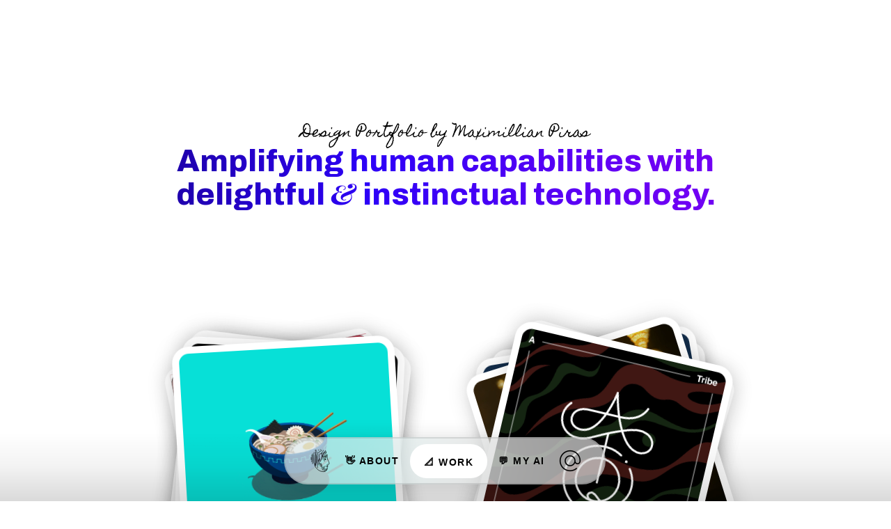

--- FILE ---
content_type: text/html; charset=utf-8
request_url: https://www.maximillian.nyc/
body_size: 6920
content:
<!doctype html>
<html lang="en">
<head>
  <!-- Metadata -->
  <meta charset="UTF-8">
  <meta name="description" content="The design portfolio of Maximillian Piras: product design for tech startups (user experience & user interfaces) focused on AI, branding, animation, & illustration.">
  <meta http-equiv="Content-Type" content="text/html; charset=UTF-8" />
  <title>Maximillian Piras, Design Portfolio</title>
  <meta property="og:title" content="Design Portfolio by Maximillian Piras"/>
  <meta property="og:type" content="website"/>
  <meta property="og:url" content="https://www.maximin.design"/>
  <meta property="og:image" content="https://www.maximin.design/og.png"/>
  <meta property="og:site_name" content="Maximillian Piras"/>
  <meta property="og:description" content="The design portfolio of Maximillian Piras: product design for tech startups (user experience & user interfaces) focused on AI, branding, animation, & illustration."/>
  <meta http-equiv="Content-Type" content="text/html; charset=UTF-8" />
  <meta property="fb:admins" content="577048085831970"/>
  <meta name="viewport" content="width=device-width, initial-scale=0.75" />
  <link rel="icon" href="https://www.maximin.design/MXMLLN.ico" />
	
  <!-- Preload critical assets -->
  <link rel="preload" href="assets/WebIntro.gif" as="image" fetchpriority="high">
  <link rel="preload" href="assets/ContactSML.png" as="image" fetchpriority="high">
  <link rel="preload" href="css/StyleMatters.2024.css" as="style" fetchpriority="high">
  <link rel="preload" href="./components/FolioEngine.js" as="script">
  <link rel="preload" href="./components/NavBar.js" as="script">

  <!-- Preconnect to external domains early -->
  <link rel="preconnect" href="https://fonts.googleapis.com">
  <link rel="preconnect" href="https://fonts.gstatic.com" crossorigin>
  <link rel="preconnect" href="https://ajax.googleapis.com">
  
  <!-- Load critical CSS first -->
  <style>
    /* Note: .IntroLoader base styles (0x0) come from StyleMatters.2024.css */
    /* FolioEngine.js animates it to 300x300, so we don't set size here */
    .IntroLoader svg, .IntroLoader img {
      width: 100%;
      height: 100%;
    }
    .IntroLoader svg {
      filter: brightness(0);
    }
    /* Nav logo Lottie container */
    #navLogoSpin svg, #navLogoSpin img {
      width: 100%;
      height: 100%;
    }
    #navLogoSpin svg {
      filter: brightness(0); /* Forces black */
    }
    /* Sig logo Lottie container */
    #sigLogo svg, #sigLogo img {
      width: 100%;
      height: 100%;
    }
    #sigLogo svg {
      filter: brightness(0);
    }
    /* Chat logo Lottie containers */
    #chatEmptyLogo svg, #chatEmptyLogo img,
    #chatResponseLogo svg, #chatResponseLogo img {
      width: 100%;
      height: 100%;
    }
    #chatEmptyLogo svg, #chatResponseLogo svg {
      filter: brightness(0);
    }
  </style>

  <!-- Defer non-critical CSS -->
  <link rel="stylesheet" href="css/StyleMatters.2024.css" media="print" onload="this.media='all'">
  <link rel="stylesheet" href="./components/NavBar.css" media="print" onload="this.media='all'">
  <link rel="stylesheet" href="css/ProgressiveBlur.css" media="print" onload="this.media='all'">
  <noscript>
    <link rel="stylesheet" href="css/StyleMatters.2024.css">
    <link rel="stylesheet" href="./components/NavBar.css">
    <link rel="stylesheet" href="css/ProgressiveBlur.css">
  </noscript>

  <!-- Load fonts asynchronously -->
  <link rel="preload" as="style" href="https://fonts.googleapis.com/css2?family=Archivo:ital,wght@0,100..900;1,100..900&family=Homemade+Apple&family=Playfair+Display+SC:ital,wght@0,400;0,700;0,900;1,400;1,700;1,900&display=swap" onload="this.rel='stylesheet'">
  
  <!-- Defer jQuery and other scripts -->
  <script defer src="https://ajax.googleapis.com/ajax/libs/jquery/3.6.0/jquery.min.js"></script>
  <script defer src="./js/IntenseImages/intense.js"></script>
  
  <!-- Lottie player (light version - 40% smaller) -->
  <script defer src="https://cdnjs.cloudflare.com/ajax/libs/lottie-web/5.12.2/lottie_light.min.js"></script>
</head>

<body>
  
  <!-- Intro Graphic -->
  <div id="introLoader" class="IntroLoader">
    <img src="assets/WebIntro.gif" id="introLoaderFallback" alt="Loading animation">
  </div>

  <!-- <video 
    class="IntroLoader"
    width="300px" 
    height="300px"
    autoplay
    muted
    playsinline
    poster="assets/WebIntro.gif"
  >
    <source src="assets/WebIntro.webm" type="video/webm">
    <source src="assets/WebIntro.gif" type="image/gif">
    <img 
      src="assets/WebIntro.gif" 
      width="300px" 
      height="300px"
      alt="Portfolio welcome animation"
    >
  </video> -->

  <!-- Nav Bar -->
  <div id="navDynamicContainer" class="navDynamicContainer" style="display:none;">
    <div class="navBar" id="navBar">
        <div class="navBarSegController" id="navBarSegController">
            <div id="navLogoSpin" onclick="openNavInfoView()" class="openNavInfoView" style="width:40px;height:40px;cursor:pointer;">
                <img src="./assets/LogoSpin2024.SML.gif" id="navLogoSpinFallback" height="40px" width="40px" alt="Open info menu">
            </div>
            <a href="about.html" onclick="gtag('event', 'About', {'event_category' : 'Nav Item', 'event_label' : 'View About Page'});">
                <font class="navBarItem">👋 ABOUT</font>
            </a>
            <font class="navBarItem_OnState">📐 WORK</font>
            <font class="navBarItem" onclick="openNavChatView()" id="openChatView" class="openChatView">💬 MY AI</font>
            <img src="./assets/ContactSML.png" height="40px" width="40px" onclick="openNavContactView()" id="openNavContactView" class="openNavContactView" alt="Open contact menu" fetchpriority="high">
        </div>
    </div>
    <div class="infoViewContent" id="infoViewContent">
        <div class="viewHeader">
            <font class="viewHeaderText">MXMLLN FOLIO v2.0</font>
            <img src="./assets/CloseSML.png" onclick="closeNavInfoView()" class="closeButton" alt="Close panel">
        </div>
        <div style="padding-bottom:32px;">
            <div id="sigLogo" style="width:200px;height:200px;">
                <img src="./assets/Sig2026.gif" id="sigLogoFallback" height="200px" width="200px" decoding="async" alt="MXMLLN logo">
            </div>
        </div>
        <div>
            <a href="https://github.com/M4XMXM/mxmlln" target="_blank">
                <button style="width:424px;">VIEW SOURCE ON GITHUB</button>
            </a>
        </div>
    </div>
    <div class="chatViewContent" id="chatViewContent">
        <!--close button-->
        <div class="viewHeader" style="justify-content:flex-end;">
            <img src="./assets/CloseSML.png" onclick="closeNavChatView()" class="closeButton" alt="Close panel">
        </div>
        <!--input field-->
        <form class="chatInputContainer" id="chatInputContainer">
            <button type="submit" class="chatSubmit" id="chatSubmit" disabled>
            <img src="./assets/up.svg" class="chatSubmitIMG" id="chatSubmitIMG" alt="Submit message">
            </button>
            <input type="text" class="chatInputField" name="defineProblem" id="chatInputField" placeholder="Tell me what you're looking for..." autocomplete="off">
        </form>
        <!--empty state-->
        <div class="chatEmptyState" id="chatEmptyState">
            <div class="chatEmptyStateLogo">
                <div id="chatEmptyLogo" style="width:150px;height:150px;">
                    <img src="./assets/LogoSpin2024.MED.MEZZO.gif" id="chatEmptyLogoFallback" height="150px" width="150px" alt="MXMLLN logo">
                </div>
            </div>
            <div class="chatEmptyStateText">
                <h1 style="line-height:0%;font-weight:900;">Maximillian AI</h1>
                <p>Tell me what you're looking for <font class="ampersand" style="font-size:18px;">&</font> I'll find the<br> most relevant content from my design portfolio.</p>
            </div>
            <div class="BetaBadge" style="background-color:rgba(6, 174, 239, 0.55);align-self:center;">
                <div class="BadgeText">
                    BETA v1.0
                </div>
            </div>
        </div>
        <!--populated state-->
        <div class="chatResponseLog" id="chatResponseLog">
            <div class="chatQueryContainer">
                <div class="chatQuery">
                    <p style="margin:0px;padding:0px;"></p>
                </div>
            </div>
            <div class="loadingIndicator">
                <div class="lds-ellipsis">
                    <div></div>
                    <div></div>
                    <div></div>
                    <div></div>
                </div>
            </div>
            <div class="chatResponseContainer">
                <div class="chatBlurb">
                    <div class="chatResponseLogoContainer">
                        <div id="chatResponseLogo" class="chatResponseLogo">
                            <img src="./assets/LogoSpin2024.SML.gif" id="chatResponseLogoFallback" alt="MXMLLN logo">
                        </div>
                    </div>
                    <p style="margin:0px;padding:0px;text-align:left;"></p>
                </div>
                <div class="chatCardURL">
                    <a href="https://www.maximillian.nyc" target="_blank">
                        <div class="chatSuggestionCard">
                            <div class="chatCardImageContainer">
                                <img src="./assets/chatLoad.png" class="chatCardImage" alt="Preview image for chat suggestion">
                            </div>
                            <div class="chatCardTextBlock">
                                <div class="chatCardHeader">
                                    <p class="chatCardHeaderTitle"></p>
                                </div>
                                <div class="chatCardDescription">
                                    <p class="chatCardDescriptionText"></p>
                                </div>
                            </div>
                        </div>
                    </a>
                </div>
            </div>
        </div>
    </div>
    <div class="contactViewContent" id="contactViewContent">
        <div class="viewHeader">
            <font class="viewHeaderText">CONTACT</font>
            <img src="./assets/CloseSML.png" onclick="closeNavContactView()" class="closeButton" alt="Close panel">
        </div>            
        <div style="display:flex;flex-direction:row;height:100px;">
            <div class="contactViewIconContainer" id="Email">
                <div class="ToolTip" id="ToolTip">
                    <div class="ToolTipBadge">
                        <div class="BadgeText">
                            MAX@MXMLLN.COM
                        </div>
                    </div>
                </div>
                <a href="mailto:max@mxmlln.com" onclick="gtag('event', 'Click Email Button', { 'event_category' : 'Contact', 'event_label' : 'MAX@MXMLLN.COM'});">
                    <img src="./assets/contact/EmailButton.svg" class="CircleButton" alt="Email" style="position: absolute; top: 50%; left: 50%; transform: translate(-50%, -50%);"/>
                </a>
            </div>
            <div class="contactViewIconContainer" id="X">
                <div class="ToolTip" id="ToolTip">
                    <div class="ToolTipBadge">
                        <div class="BadgeText">
                            X / TWITTER
                        </div>
                    </div>
                </div>
                <a href="https://twitter.com/M4XMXM" target="_blank" onclick="gtag('event', 'Click Twitter Button', { 'event_category' : 'Contact', 'event_label' : 'TWITTER'});">
                    <img src="./assets/contact/TwitterButton.svg" class="CircleButton" alt="Twitter" style="position: absolute; top: 50%; left: 50%; transform: translate(-50%, -50%);"/>
                </a>
            </div>
            <div class="contactViewIconContainer" id="LinkedIn">
                <div class="ToolTip" id="ToolTip">
                    <div class="ToolTipBadge">
                        <div class="BadgeText">
                            LINKEDIN
                        </div>
                    </div>
                </div>
                <a href="https://www.linkedin.com/in/maximilliannyc/" target="_blank" onclick="gtag('event', 'Click LinkedIn Button', { 'event_category' : 'Contact', 'event_label' : 'LinkedIn'});">
                    <img src="./assets/contact/LinkedInButton.svg" class="CircleButton" alt="LinkedIn" style="position: absolute; top: 50%; left: 50%; transform: translate(-50%, -50%);"/>
                </a>
            </div>
        </div>  
        <div style="display:flex;flex-direction:row;height:100px;">
            <div class="contactViewIconContainer" id="Email">
                <div class="ToolTip" id="ToolTip">
                    <div class="ToolTipBadge">
                        <div class="BadgeText">
                            MEDIUM
                        </div>
                    </div>
                </div>
                <a href="https://medium.com/@MaximillianNYC"  target="_blank" onclick="gtag('event', 'Click Medium Button', { 'event_category' : 'Contact', 'event_label' : 'Medium'});">
                    <img src="./assets/contact/MediumButton.svg" class="CircleButton" alt="Medium" style="position: absolute; top: 50%; left: 50%; transform: translate(-50%, -50%);"/>
                </a>
            </div>
            <div class="contactViewIconContainer" id="X">
                <div class="ToolTip" id="ToolTip">
                    <div class="ToolTipBadge">
                        <div class="BadgeText">
                            INSTAGRAM
                        </div>
                    </div>
                </div>
                <a href="https://www.instagram.com/maximillian.nyc" target="_blank" onclick="gtag('event', 'Click Instagram Button', { 'event_category' : 'Contact', 'event_label' : 'Insta'});">
                    <img src="./assets/contact/InstaButton.svg" class="CircleButton" alt="Twitter" style="position: absolute; top: 50%; left: 50%; transform: translate(-50%, -50%);"/>
                </a>
            </div>
            <div class="contactViewIconContainer" id="LinkedIn">
                <div class="ToolTip" id="ToolTip">
                    <div class="ToolTipBadge">
                        <div class="BadgeText">
                            DRIBBBLE
                        </div>
                    </div>
                </div>
                <a href="https://dribbble.com/MaximillianNYC" target="_blank" onclick="gtag('event', 'Click Dribbble Button', { 'event_category' : 'Contact', 'event_label' : 'Dribbble'});">
                    <img src="./assets/contact/DribbbleButton.svg" class="CircleButton" alt="LinkedIn" style="position: absolute; top: 50%; left: 50%; transform: translate(-50%, -50%);"/>
                </a>
            </div>
        </div>    
    </div>
  </div>
  <div class="bottomFade" id="bottomFade"></div>
  <div class="navBarOverlay" id="navBarOverlay" onclick="document.getElementById('chatViewContent').style.visibility === 'visible' ? closeNavChatView() : (document.getElementById('contactViewContent').style.visibility === 'visible' ? closeNavContactView() : document.getElementById('infoViewContent').style.visibility === 'visible' ? closeNavInfoView() : null)">
  </div>
  <div class="gradeFront"></div>
  <div class="gradeBG"></div>

  <!-- Main Content -->
    <div class="ContentContainer" style="display: none; top: 200%;"> 
        <div class="TitleBlock3">
            <div class="Text" style="text-align:center;">
                <div class="Name" id="Siggy" style="padding:0px;font-size:20px;">
                    Design Portfolio by Maximillian Piras
                </div>		
                <div class="Title" style="padding:0px;">
                    Amplifying human capabilities with delightful
                    <div class="ampersand">&</div>
                    instinctual technology.
                </div>
            </div>
        </div>

        <div class="AllStacks">

            <div class="CardStackLabelContainer">
                <div class="CardStack">
                    <div class="Card" data-src="assets/img/Ramen.gif" data-href="https://www.thetokyoiter.com/2016-2020#/gallerymx/" id="cardLinkOut">
                        <div class="CardInnerContainer">
                            <div class="CardContent">
                                <div class="CardBadge">
                                    <div class="BadgeText">
                                        TOKYOITER
                                    </div>
                                </div>
                                <div class="CardTitle">
                                    Cover animation
                                </div>	
                            </div>
                        </div>
                    </div>
                    <div class="Card" data-src="assets/AndataFill.gif" data-href="https://www.youtube.com/watch?v=BbvRQ7c-8IU" id="cardLinkOut">
                        <div class="CardInnerContainer">
                            <div class="CardContent">
                                <div class="CardBadge">
                                    <div class="BadgeText">
                                        MILAN RECORDS
                                    </div>
                                </div>
                                <div class="CardTitle">
                                    Ryuichi Sakamoto music video
                                </div>	
                            </div>
                        </div>
                    </div>
                    <div class="Card" data-src="assets/img/ConsABN_v4.gif" id="cardZoom">
                        <div class="CardInnerContainer">
                            <div class="CardContent">
                                <div class="CardBadge">
                                    <div class="BadgeText">
                                        CONSEQUENCE
                                    </div>
                                </div>
                                <div class="CardTitle">
                                    Consequence ft. Royce Da 5'9" cover
                                </div>	
                            </div>
                        </div>
                    </div>
                    <div class="Card" data-video-src="assets/img/Saud.webm" data-href="https://www.youtube.com/watch?v=yINnHHAg6LQ" id="cardLinkOut">
                        <div class="CardInnerContainer">
                            <div class="CardContent">
                                <div class="CardBadge">
                                    <div class="BadgeText">
                                        SAÜD
                                    </div>
                                </div>
                                <div class="CardTitle">
                                    SAÜD ft. King Los visualizer
                                </div>	
                            </div>
                        </div>
                    </div>
                    <div class="Card" data-video-src="assets/img/Bangkok.webm" data-href="https://giphy.com/MaximillianNYC" id="cardLinkOut">
                        <div class="CardInnerContainer">
                            <div class="CardContent">
                                <div class="CardBadge">
                                    <div class="BadgeText">
                                        GIPHY
                                    </div>
                                </div>
                                <div class="CardTitle">
                                    Various GIF commissions
                                </div>	
                            </div>
                        </div>
                    </div>
                    <div class="Card" data-video-src="assets/img/Ace.webm" data-href="https://www.youtube.com/watch?v=6E9SNenPAkU" id="cardLinkOut">
                        <div class="CardInnerContainer">
                            <div class="CardContent">
                                <div class="CardBadge">
                                    <div class="BadgeText">
                                        ACE HOTEL
                                    </div>
                                </div>
                                <div class="CardTitle">
                                            Artist-in-residence commission
                                        </div>	
                            </div>
                        </div>
                    </div>


                    <div class="Card" data-video-src="assets/img/HomeAnimation8tracks.webm" id="cardZoom">
                        <div class="CardInnerContainer">
                            <div class="CardContent">
                                <div class="CardBadge">
                                    <div class="BadgeText">
                                        8TRACKS
                                    </div>
                                </div>
                                <div class="CardTitle">
                                    "Playlists by People" campaign
                                </div>	
                            </div>
                        </div>
                    </div>
                    <div class="Card" data-video-src="assets/img/StillListening.webm" id="cardZoom">
                        <div class="CardInnerContainer">
                            <div class="CardContent">
                                <div class="CardBadge">
                                    <div class="BadgeText">
                                        8TRACKS
                                    </div>
                                </div>
                                <div class="CardTitle">
                                    "Still listening?" graphic
                                </div>	
                            </div>
                        </div>
                    </div>
                </div>
                <div class="CardStackLabelContainerValue">
                    animating
                </div>
            </div>

            <div class="CardStackLabelContainer">
                <div class="CardStack">
                    <div class="Card" data-src="assets/id/ATCQ_v66E.webp" id="cardZoom">
                        <div class="CardInnerContainer">
                            <div class="CardContent">
                                <div class="CardBadge">
                                    <div class="BadgeText">
                                        A TRIBE CALLED QUEST
                                    </div>
                                </div>
                                <div class="CardTitle">
                                    Monogram
                                </div>	
                            </div>
                        </div>
                    </div>
                    <div class="Card" data-src="assets/id/Athenian_EditP.webp" id="cardZoom">
                        <div class="CardInnerContainer">
                            <div class="CardContent">
                                <div class="CardBadge">
                                    <div class="BadgeText">
                                        ATHENIAN
                                    </div>
                                </div>
                                <div class="CardTitle">
                                    Logomark
                                </div>	
                            </div>
                        </div>
                    </div>
                    <div class="Card" data-src="assets/img/VinylEyeInsta.webp" id="cardZoom">
                        <div class="CardInnerContainer">
                            <div class="CardContent">
                                <div class="CardBadge">
                                    <div class="BadgeText">
                                        8TRACKS
                                    </div>
                                </div>
                                <div class="CardTitle">
                                    Mission statement
                                </div>	
                            </div>
                        </div>
                    </div>
                    <div class="Card" data-src="assets/id/8tracksTape.webp" id="cardZoom">
                        <div class="CardInnerContainer">
                            <div class="CardContent">
                                <div class="CardBadge">
                                    <div class="BadgeText">
                                        8TRACKS
                                    </div>
                                </div>
                                <div class="CardTitle">
                                    Anniversary poster
                                </div>	
                            </div>
                        </div>
                    </div>
                    <div class="Card" data-src="assets/img/8tracksIcons.webp" id="cardZoom">
                        <div class="CardInnerContainer">
                            <div class="CardContent">
                                <div class="CardBadge">
                                    <div class="BadgeText">
                                        8TRACKS
                                    </div>
                                </div>
                                <div class="CardTitle">
                                    Iconset
                                </div>	
                            </div>
                        </div>
                    </div>
                    <div class="Card" data-src="assets/id/8tracksSketchbooks.webp" id="cardZoom">
                        <div class="CardInnerContainer">
                            <div class="CardContent">
                                <div class="CardBadge">
                                    <div class="BadgeText">
                                        8TRACKS
                                    </div>
                                </div>
                                <div class="CardTitle">
                                    Branded sketchbooks
                                </div>	
                            </div>
                        </div>
                    </div>
                    <div class="Card" data-src="assets/id/LostCatNeon1.webp" id="cardZoom">
                        <div class="CardInnerContainer">
                            <div class="CardContent">
                                <div class="CardBadge">
                                    <div class="BadgeText">
                                        LOST CAT
                                    </div>
                                </div>
                                <div class="CardTitle">
                                    Logomark
                                </div>	
                            </div>
                        </div>
                    </div>
                    <div class="Card" data-video-src="assets/id/LostCatLogos.webm" id="cardZoom">
                        <div class="CardInnerContainer">
                            <div class="CardContent">
                                <div class="CardBadge">
                                    <div class="BadgeText">
                                        LOST CAT
                                    </div>
                                </div>
                                <div class="CardTitle">
                                    Logotypes
                                </div>	
                            </div>
                        </div>
                    </div>
                    <div class="Card" data-src="assets/id/LostCatAds.webp" id="cardZoom">
                        <div class="CardInnerContainer">
                            <div class="CardContent">
                                <div class="CardBadge">
                                    <div class="BadgeText">
                                        LOST CAT
                                    </div>
                                </div>
                                <div class="CardTitle">
                                    Guerrilla marketing
                                </div>	
                            </div>
                        </div>
                    </div>
                    <div class="Card" data-src="assets/img/Catintosh.webp" id="cardZoom">
                        <div class="CardInnerContainer">
                            <div class="CardContent">
                                <div class="CardBadge">
                                    <div class="BadgeText">
                                        LOST CAT
                                    </div>
                                </div>
                                <div class="CardTitle">
                                    Catintosh graphic
                                </div>	
                            </div>
                        </div>
                    </div>
                    <div class="Card" data-src="assets/id/LaborShirt1.webp" id="cardZoom">
                        <div class="CardInnerContainer">
                            <div class="CardContent">
                                <div class="CardBadge">
                                    <div class="BadgeText">
                                        LABOR
                                    </div>
                                </div>
                                <div class="CardTitle">
                                    Graphic tee
                                </div>	
                            </div>
                        </div>
                    </div>
                    <div class="Card" data-video-src="assets/id/BlueLondon.webm" id="cardZoom">
                        <div class="CardInnerContainer">
                            <div class="CardContent">
                                <div class="CardBadge">
                                    <div class="BadgeText">
                                       BLUE LONDON
                                    </div>
                                </div>
                                <div class="CardTitle">
                                   Brand kit
                                </div>	
                            </div>
                        </div>
                    </div>
                    <div class="Card" data-src="assets/id/IDS.webp" id="cardZoom">
                        <div class="CardInnerContainer">
                            <div class="CardContent">
                                <div class="CardBadge">
                                    <div class="BadgeText">
                                       INFORMATION DATA SYSTEMS
                                    </div>
                                </div>
                                <div class="CardTitle">
                                   Logotype
                                </div>	
                            </div>
                        </div>
                    </div>
                    <div class="Card" data-src="assets/id/WestPoint.webp" id="cardZoom">
                        <div class="CardInnerContainer">
                            <div class="CardContent">
                                <div class="CardBadge">
                                    <div class="BadgeText">
                                       WEST POINT
                                    </div>
                                </div>
                                <div class="CardTitle">
                                   Rugby crest
                                </div>	
                            </div>
                        </div>
                    </div>
                    <div class="Card" data-src="assets/id/DamnJackals_VinylMock.webp" id="cardZoom">
                        <div class="CardInnerContainer">
                            <div class="CardContent">
                                <div class="CardBadge">
                                    <div class="BadgeText">
                                       DAMN JACKALS
                                    </div>
                                </div>
                                <div class="CardTitle">
                                    Band logo
                                </div>	
                            </div>
                        </div>
                    </div>
                </div>
                <div class="CardStackLabelContainerValue">
                    branding
                </div>        
            </div>

            <div class="CardStackLabelContainer">
                <div class="CardStack">
                    <div class="Card" data-src="assets/BitterLayoutSML.gif" data-href="https://www.youtube.com/watch?v=BZtD0yYAgCQ" id="cardLinkOut">
                        <div class="CardInnerContainer">
                            <div class="CardContent">
                                <div class="CardBadge">
                                    <div class="BadgeText">
                                        TALK
                                    </div>
                                </div>
                                <div class="CardTitle">
                                    The Bitter Layout @ AIE World's Fair
                                </div>	
                            </div>
                        </div>
                    </div>
                    <div class="Card" data-src="assets/Workspace.jpeg" data-href="https://www.workspaces.xyz/p/299-maximillian-piras" id="cardLinkOut">
                        <div class="CardInnerContainer">
                            <div class="CardContent">
                                <div class="CardBadge">
                                    <div class="BadgeText">
                                        INTERVIEW
                                    </div>
                                </div>
                                <div class="CardTitle">
                                    Workspaces visits my home office
                                </div>	
                            </div>
                        </div>
                    </div>
                    <div class="Card" data-src="assets/NFTNYCTalkSq.png" data-href="https://www.youtube.com/watch?v=fiQfhegWbPA" id="cardLinkOut">
                        <div class="CardInnerContainer">
                            <div class="CardContent">
                                <div class="CardBadge">
                                    <div class="BadgeText">
                                        TALK
                                    </div>
                                </div>
                                <div class="CardTitle">
                                    Can NFTs save artists from AI?
                                </div>	
                            </div>
                        </div>
                    </div>
                    <div class="Card" data-src="assets/Dribbble.png" data-href="https://play.headliner.app/podcast/8ee932b5444f4cb186230b1a2a8b0cf9/episode/lne%3Ac84e42238ce24001b7a1fba3365c50c7" id="cardLinkOut">
                        <div class="CardInnerContainer">
                            <div class="CardContent">
                                <div class="CardBadge">
                                    <div class="BadgeText">
                                        PODCAST
                                    </div>
                                </div>
                                <div class="CardTitle">
                                    Experience by Design asks me about AI, UX, & our creative future
                                </div>	
                            </div>
                        </div>
                    </div>
                    <div class="Card" data-src="assets/VideoFiles.png" data-href="https://play.headliner.app/podcast/1de99e587cbc4afb87a2ae11cad50688/episode/https%3A%2F%2Fpinecast.com%2Fguid%2F25ad7cbb-cfcf-4c8f-b2a9-e9513aca0989" id="cardLinkOut">
                        <div class="CardInnerContainer" >
                            <div class="CardContent">
                                <div class="CardBadge">
                                    <div class="BadgeText">
                                        PODCAST
                                    </div>
                                </div>
                                <div class="CardTitle">
                                    Product Explained asks me about Headliner's UIUX
                                </div>	
                            </div>
                        </div>
                    </div>
                    
                </div>
                <div class="CardStackLabelContainerValue">
                    speaking
                </div>
            </div>
            
            <div class="CardStackLabelContainer">
                <div class="CardStack">
                    <div class="Card" data-src="assets/Abstraction.gif" data-href="https://uxmag.com/articles/when-words-cannot-describe-designing-for-ai-beyond-conversational-interfaces" id="cardLinkOut">
                        <div class="CardInnerContainer">
                            <div class="CardContent">
                                <div class="CardBadge">
                                    <div class="BadgeText">
                                        UX MAG
                                    </div>
                                </div>
                                <div class="CardTitle">
                                    When words cannot describe: AI beyond conversational UI
                                </div>	
                            </div>
                        </div>
                    </div>
                    <div class="Card" data-src="assets/Friction3.webp" data-href="https://www.smashingmagazine.com/2023/08/friction-feature-machine-learning-algorithms/" id="cardLinkOut">
                        <div class="CardInnerContainer">
                            <div class="CardContent">
                                <div class="CardBadge">
                                    <div class="BadgeText">
                                        SMASHING MAGAZINE
                                    </div>
                                </div>
                                <div class="CardTitle">
                                    Using friction as a feature in machine learning algorithms
                                </div>	
                            </div>
                        </div>
                    </div>
                    <div class="Card" data-src="assets/Algo.webp" data-href="https://uxdesign.cc/designing-algorithm-friendly-interfaces-84da3ed076a9" id="cardLinkOut">
                        <div class="CardInnerContainer">
                            <div class="CardContent">
                                <div class="CardBadge">
                                    <div class="BadgeText">
                                        UX COLLECTIVE
                                    </div>
                                </div>
                                <div class="CardTitle">
                                    Designing algorithm-friendly interfaces
                                </div>	
                            </div>
                        </div>
                    </div>
                </div>
                <div class="CardStackLabelContainerValue">
                    writing
                </div>
            </div>

            <!--
            <div class="appStore">
                <h2 style="margin:0px;">My app store</h2>
                <hr style="width:100%; border-color:rgba(0,0,0,0.05);">
                <a href="https://www.conceptcalculator.com" target="_blank">
                    <div class="appStoreRow">
                        <img src="assets/CC1ThumbSML.png" class="appStoreImage" alt="CC-1 Concept Calculator app icon">
                        <div class="appStoreRowText">
                            <p style="text-align:left;">
                                <b>CC-1 Concept Calculator</b><br>
                                <font style="font-weight:400;">
                                    LLM-powered word arithmetic calculator.
                                </font>
                            </p>
                        </div>
                        <img src="assets/icons/LinkOutOutline.png" height="48px" width="48px" style="padding-right:4px;" alt="External link icon">
                    </div>
                </a>
                <hr style="width:100%; border-color:rgba(0,0,0,0.05);">
                <a href="https://www.headliner.app" target="_blank">
                    <div class="appStoreRow">
                        <img src="assets/HeadlinerSML.gif" class="appStoreImage" alt="Headliner app icon">
                        <div class="appStoreRowText">
                            <p style="text-align:left;">
                                <b>Headliner</b><br>
                                <font style="font-weight:400;">
                                    Helping podcasters go from audio to audience.
                                </font>
                            </p>
                        </div>
                        <img src="assets/icons/LinkOutOutline.png" height="48px" width="48px" style="padding-right:4px;" alt="External link icon">
                    </div>
                </a>
                <hr style="width:100%; border-color:rgba(0,0,0,0.05);">
                <a href="https://www.x.com/MaximillianNYC" target="_blank">
                    <div class="appStoreRow">
                        <img src="assets/StealthSML.png" loading="lazy" class="appStoreImage" alt="Stealth project preview">
                        <div class="appStoreRowText">
                            <p style="text-align:left;">
                                <b>Something stealth</b><br>
                                <font style="font-weight:400;">
                                    Follow me on X for updates.
                                </font>
                            </p>
                        </div>
                        <img src="assets/icons/LinkOutOutline.png" height="48px" width="48px" style="padding-right:4px;" alt="External link icon">
                    </div>
                </a>
            </div>
            -->
            
        </div>
    </div>

    <div class="StackBar" id="StackBar" style="position: fixed; top: -124px; left: 50%; transform: translateX(-50%); opacity: 0; visibility: hidden;">
        <span id="stackBarSectionName" style="margin-left:10px;margin-top:6px;"> </span>
        <img src="assets/CloseSML.png" height="32px" width="32px" onclick="collapseExpandedStack()" style="cursor:pointer;" alt="Close expanded stack">
    </div>

<!-- Components -->
<script defer src="./components/NavBar.js"></script>
<script defer src="./components/FolioEngine.js"></script>

<!-- Defer non-critical scripts -->
<script defer src="./components/ChatIntelligence.js"></script>
<script defer src="./js/IntenseImages/intense.js"></script>

<!-- Lottie initialization (runs after deferred script loads) -->
<script>
  function initLottieAnimations() {
    if (typeof lottie === 'undefined') return;
    
    var animations = [
      { container: 'introLoader', fallback: 'introLoaderFallback', path: 'assets/WebIntro.json' },
      { container: 'navLogoSpin', fallback: 'navLogoSpinFallback', path: './assets/LogoSpin2026.json' },
      { container: 'sigLogo', fallback: 'sigLogoFallback', path: './assets/Sig2026.json' },
      { container: 'chatEmptyLogo', fallback: 'chatEmptyLogoFallback', path: './assets/LogoSpin2026.json' },
      { container: 'chatResponseLogo', fallback: 'chatResponseLogoFallback', path: './assets/LogoSpin2026.json' }
    ];
    
    animations.forEach(function(config) {
      var container = document.getElementById(config.container);
      var fallback = document.getElementById(config.fallback);
      if (!container) return;
      
      var anim = lottie.loadAnimation({
        container: container,
        renderer: 'svg',
        loop: true,
        autoplay: true,
        path: config.path
      });
      anim.addEventListener('DOMLoaded', function() {
        if (fallback) fallback.style.display = 'none';
      });
    });
  }
  
  // Run when lottie script has loaded
  if (document.readyState === 'complete') {
    initLottieAnimations();
  } else {
    window.addEventListener('load', initLottieAnimations);
  }
</script>

<!-- Analytics (moved to end and async) -->
<script async src="https://www.googletagmanager.com/gtag/js?id=UA-36917341-6"></script>
<script>
  window.addEventListener('load', function() {
    window.dataLayer = window.dataLayer || [];
    function gtag(){dataLayer.push(arguments);}
    gtag('js', new Date());
    gtag('config', 'UA-36917341-6');
  });
</script>

</body>
</html>


--- FILE ---
content_type: text/css; charset=utf-8
request_url: https://www.maximillian.nyc/css/StyleMatters.2024.css
body_size: 4625
content:
@charset "UTF-8";
	
html, body {
	scroll-behavior: smooth;
	top: 0px;
	left: 0px;
	width: 100vw;
	height: 100dvh;
	overflow-x: hidden;
}

button:disabled {
    cursor: not-allowed;
}

.gradeBG {
	position: fixed;
	z-index: 1;
	top: 0px;
	left: 0px;
	width: 100vw;
	height: 100dvh;
	overflow: hidden;
	background: linear-gradient(10deg, #30d6ff, #5357EB, #DD8ABA, #D8D8FF);
	/* background: linear-gradient(10deg, #aeebfa, #ccc4fb, #fde1d8, #fdcad9); */
	background-size: 400% 400%;
	animation: gradient 5s ease infinite;
	filter: contrast(1.1) brightness(1.1) url([data-uri]);
	will-change: background-position;
}

.gradeFront {
	position: fixed;
	z-index: 2;
	top: 50%;
	left: 50%;
	transform: translate(-50%, -50%);
	width: 525px;
	height: 525px;
	/* width: calc( 100vw - 8px ); */
	/* height: calc( 100dvh - 8px ); */
	background-color: rgba(255, 255, 255, 0.75);
	overflow: hidden;
	filter: blur(150px) contrast(1.1) brightness(1.1) url([data-uri]);
}

@keyframes gradient {
	0% {
		background-position: 0% 50%;
	}
	50% {
		background-position: 100% 50%;
	}
	100% {
		background-position: 0% 50%;
	}
}

.IntroLoader {
	position: absolute;
	z-index: 9999;
	width: 0px;
	height: 0px;
	top: 50%;
	left: 50%;
	transform: translate(-50%, -50%);
}

.gradient-blur {
	position: fixed;
	z-index: 500;
	inset: auto 0 0 0;
	height: 200px;
	pointer-events: none;
}
.gradient-blur > div,
.gradient-blur::before,
.gradient-blur::after {
position: absolute;
inset: 0;
}
.gradient-blur::before {
content: "";
z-index: 1;
backdrop-filter: blur(0.5px);
mask: linear-gradient(
	to bottom,
	rgba(0, 0, 0, 0) 0%,
	rgba(0, 0, 0, 1) 12.5%,
	rgba(0, 0, 0, 1) 25%,
	rgba(0, 0, 0, 0) 37.5%
);
}
.gradient-blur > div:nth-of-type(1) {
z-index: 2;
backdrop-filter: blur(1px);
mask: linear-gradient(
	to bottom,
	rgba(0, 0, 0, 0) 12.5%,
	rgba(0, 0, 0, 1) 25%,
	rgba(0, 0, 0, 1) 37.5%,
	rgba(0, 0, 0, 0) 50%
);
}
.gradient-blur > div:nth-of-type(2) {
z-index: 3;
backdrop-filter: blur(2px);
mask: linear-gradient(
	to bottom,
	rgba(0, 0, 0, 0) 25%,
	rgba(0, 0, 0, 1) 37.5%,
	rgba(0, 0, 0, 1) 50%,
	rgba(0, 0, 0, 0) 62.5%
);
}
.gradient-blur > div:nth-of-type(3) {
z-index: 4;
backdrop-filter: blur(4px);
mask: linear-gradient(
	to bottom,
	rgba(0, 0, 0, 0) 37.5%,
	rgba(0, 0, 0, 1) 50%,
	rgba(0, 0, 0, 1) 62.5%,
	rgba(0, 0, 0, 0) 75%
);
}
.gradient-blur > div:nth-of-type(4) {
z-index: 5;
backdrop-filter: blur(8px);
mask: linear-gradient(
	to bottom,
	rgba(0, 0, 0, 0) 50%,
	rgba(0, 0, 0, 1) 62.5%,
	rgba(0, 0, 0, 1) 75%,
	rgba(0, 0, 0, 0) 87.5%
);
}
.gradient-blur > div:nth-of-type(5) {
z-index: 6;
backdrop-filter: blur(16px);
mask: linear-gradient(
	to bottom,
	rgba(0, 0, 0, 0) 62.5%,
	rgba(0, 0, 0, 1) 75%,
	rgba(0, 0, 0, 1) 87.5%,
	rgba(0, 0, 0, 0) 100%
);
}
.gradient-blur > div:nth-of-type(6) {
z-index: 7;
backdrop-filter: blur(32px);
mask: linear-gradient(
	to bottom,
	rgba(0, 0, 0, 0) 75%,
	rgba(0, 0, 0, 1) 87.5%,
	rgba(0, 0, 0, 1) 100%
);
}
.gradient-blur::after {
content: "";
z-index: 8;
backdrop-filter: blur(64px);
mask: linear-gradient(
	to bottom,
	rgba(0, 0, 0, 0) 87.5%,
	rgba(0, 0, 0, 1) 100%
);
}

h1 {
	font-family: Archivo;
	font-weight: 700;
	letter-spacing: 0px;
	font-size: 40px;
	line-height: 1.2;
}

h2 {
	font-family: Archivo;
	font-weight: 700;
	letter-spacing: 0px;
	font-size: 32px;
	line-height: 1.2;
}

h3 {
	font-family: Archivo;
	font-weight: 700;
	letter-spacing: 0px;
	font-size: 24px;
	line-height: 1.2;
}

.folioBlock {
	background-color: rgba(255, 255, 255, 0.5);
	border-radius: 70px;
	width:100%;
	padding:0px;
	padding-top:30px;
}

.blockRow {
	overflow-x: scroll;
	width: 100%;
	height: 450px;
	background-color: #19B5FE;
}

.blockRowInner {
	width: 1360px;
	height: 450px;
}

.appStore {
	display: flex;
	flex-direction: column;
	gap: 24px;
	padding: 40px;
	border-radius: 40px;
	background-color: rgba(255, 255, 255, 0.5);
	width: calc(100% - 124px);
	max-width: 800px;
}

.appStoreRow {
	display: flex;
	flex-direction: row;
	gap: 16px;
	align-items: center;
	justify-content: space-between;
	padding: 16px;
	border-radius: 24px;
	transition: all 0.5s ease;
}

.appStoreRow:hover {
    background-color: rgba(255, 255, 255, 0.5);
    cursor: pointer;
}

.appStoreImage {
	height: 56px;
	width: 56px;
	min-height: 56px;
	min-width: 56px;
	border-radius: 12px;
	box-shadow: 0px 2px 10px rgba(0, 0, 0, 0.1);
	overflow: hidden;
}

.appStoreRowText {
	width: 100%;
}

.timeline {
	background-color: rgba(255, 255, 255, 0.5);
	border-radius: 80px;
	padding: 40px;
	max-width: 800px;
	width: 90%;
}

.timelineBlock {
	display: flex;
	flex-direction: row;
	gap: 24px;
	overflow-x: hidden;
}

.timelineRuler {
	display: flex;
	flex-direction: column;
}

.timelineIcon {
	display: flex;
	align-items: center;
	justify-content: center;
	outline: none;
	width: 80px;
	height: 80px;
	min-width: 80px;
	min-height: 80px;
	background-color: #ffffff;
	border-radius: 100%;
	border: 2px solid rgba(0, 0, 0, 0.025);
	overflow: hidden;
}

.timelineContent {
	display: flex;
	flex-direction: column;
	align-items: flex-start;
	justify-content: flex-start;
	width: calc(100% - 140px);
}

.timelineCopy {
	display: flex;
	flex-direction: column;
	align-items: flex-start;
	text-align: left;
	width: 100%;
	gap: 0px;
	margin-top: 4px;
	margin-bottom: 24px;
}

.timelineCopy h2 {
	margin-top: 0px;
	margin-bottom: 0px;
}

.timelineCopy p {
	margin: 0px;
	text-align: left;
}

.timelinePhotoAlbum {
	position: relative;
	display: flex;
	flex-direction: row;
	width: 100%;
	height: 400px;
}

.timelinePhoto {
	position: absolute;
	border-radius: 24px;
	border: #ffffff 8px solid;
	box-shadow: 0px 3px 30px 0px rgba(0, 0, 0, .025);
	width: 35%;
	cursor: url('../js/IntenseImages/plus_cursor.png') 25 25, pointer;
}

#cardZoom {
	cursor: url('../js/IntenseImages/plus_cursor.png') 25 25, pointer;
}

#cardLinkOut {
	cursor: url('../assets/icons/LinkOutFill50.png') 25 25, pointer;
}

.carousel-container {
    overflow: hidden;
	position: relative;
    width: 100%;
	transition: transform 0.5s ease;
	padding-bottom: 24px;
}

.carousel-slider, .carousel-slider2, .carousel-slider3 {
    display: flex;
    transition: transform 0.5s ease;
	z-index: 900;
	padding-left: 24px;
	padding-right: 24px;
}

.carousel-item {
    min-width: 450px;
    padding: 0px;
    box-sizing: border-box;
    text-align: center;
}

.carouselButtonPrev {
	position: absolute; 
	display: flex;
	align-items: center;
	justify-content: center;
	top: 45%;
	left: 6px;
	transform: translateY(-55%);
	z-index: 500;
	color: black;
	transition: opacity 0.5s ease-in-out;
  	opacity: 0;
  	visibility: hidden;
	height: 70px;
	width: 70px;
	border-radius: 100%;
	backdrop-filter: blur(80px);
	-webkit-backdrop-filter: blur(35px);
	background-color: rgba(255, 255, 255, 0.75);
	box-shadow: 0px 3px 30px 0px rgba(0, 0, 0, .025);
	border: solid rgba(0, 0, 0, .03);
}

.carouselButtonNext {
	position: absolute;
	display: flex;
	align-items: center;
	justify-content: center;
	top: 45%;
	right: 6px; 
	transform: translateY(-55%);
	z-index: 500;
	color: black;
	transition: opacity 0.5s ease-in-out;
	opacity: 1;
	visibility: visible;
	height: 70px;
	width: 70px;
	overflow: hidden;
	border-radius: 100%;
	backdrop-filter: blur(80px);
	-webkit-backdrop-filter: blur(35px);
	background-color: rgba(255, 255, 255, 0.75);
	box-shadow: 0px 3px 30px 0px rgba(0, 0, 0, .025);
	border: solid rgba(0, 0, 0, .03);
}

.ContentContainer {
	position: absolute;
	z-index: 500;
	top: 0px;
	left: 0px;
	display: flex;
	flex-direction: column;
	align-items: center;
	width:100%;
	padding-bottom: 0px;
}

.ampersand {
	display: inline-block;
	font-family: "Playfair Display SC", serif;
	font-weight: 700;
	font-style: italic;
	padding-right: 2px;
	line-height: 0%;
}

.Name {
	padding-left: 35px;
	font-family: "Homemade Apple", cursive;
	font-weight: 500;
	letter-spacing: 0px;
	font-size: 18px;
	line-height: 1.5;
}	

.footer {
	display: flex;
	flex-direction: column;
	justify-content: center;
	align-items: center;
	width: 100%;
	min-height: 200px;
}

.footerIconRow {
	display: flex;
	flex-direction: row;
}

button {
	display: flex;
	align-items: center;
	justify-content: center;
	text-decoration: none;
	height: 60px;
	text-align: center;
	outline: none;
	border: none;
	cursor: pointer;
	background-color: #ffffff;
	border-radius: 30px;
	color: #000000;
	padding: 15px 25px 15px 25px;
	margin: 10px;
	font-family: Archivo;
	font-weight: 600;
	letter-spacing: 2px;
	font-size: 14px;	
	box-shadow: 0px 3px 10px 0px rgba(0, 0, 0, .0);
	transition: background-color 0.25s;
	border: solid rgba(0, 0, 0, .0);
}

button:hover {
	font-size: 14px;
	background-color: #D9F0FB;
}

.iconButton {
	display: flex;
	align-items: center;
	justify-content: center;
	height: 60px;
	width: 60px;
	border-radius: 100%;
	padding: 0px;
}

@media (max-width: 1000px) {	
body {
	/* background-color: #f5f5f5;
	max-width: 520px; */
	margin: auto;	
	margin-top: 0px;
}

#Siggy {
	padding-left: 32px;
	padding-bottom: 4px;
}	

.folioBlock {
	width: 498px;
}

.carouselButtonPrev {
	display: block;
}

.carouselButtonNext {
	display: block;
}
	
.Nav {
	display: none;
}

.NavMob {
	position: fixed;
	z-index: 1000;
	top: 0px;
	left: 0px;
	display: flex;
	flex-direction: column;
	align-items: center;
	height: 130px;
	width: 100%;
	backdrop-filter: blur(10px);
	-webkit-backdrop-filter: blur(10px);
	background-color: rgba(245, 245, 245, 0.9);
}

.NavMobInner {
	display: flex;
	flex-direction: row;
	justify-content: space-between;
	align-items: center;
	width: 420px;
	padding: 10px 15px 10px 15px;
	}
	
.TitleBlock {
	display: flex;
	flex-direction: column;
	flex-wrap: nowrap;
	align-items: flex-start;
	justify-content: center;
	width: 100%;
	height: 450px;
}

.TitleBlock2 {
	position: relative;
	display: flex;
	flex-direction: column;
	flex-wrap: nowrap;
	align-items: center;
	justify-content: center;
	width: 500px;
	height: 450px;
}
	
.AboutBlock {
	display: flex;
	flex-direction: row;
	flex-wrap: wrap;
	align-items: center;
	width: 400px;
	height: 950px;
	margin-bottom: 150px;
	}	
	
.Text {
	display: flex;
	order: 2;
	align-content: center;
	flex-direction: column;
	justify-content: center;
	padding-bottom: 20px;
	}

.ampersand {
	font-size: 28px;
}	
	
.Title {
	padding-left: 30px;
	font-family: Archivo;
	font-weight: 800;
	letter-spacing: 0px;
	font-size: 28px;
	line-height: 1.1;
	width: 450px;
	background: linear-gradient(90deg, #19008b, #2D00F7, #6A00F4, #8900F2, #A100F2, #6d008e, #B100E8, #BC00DD, #7f007f);
	-webkit-background-clip: text;
	background-clip: text;
	color: transparent;
	background-size: 400% 400%;
	animation: gradient 10s ease infinite;
}
	
.Desc {
	/*padding-left: 35px;*/
	font-family: Archivo;
	letter-spacing: 0.5px;
	font-size: 16px;
	line-height: 24px;
	transition: opacity 1s ease;
}	

.IconContainer {
	display: flex;

	align-content: center;
	justify-content: center;
	}	
	
.Logo {
	height: 100px;
	width: 100px;
	padding-left: 24px;
	padding-bottom: 24px;
	}			
	
.Contact {
	height: 90px;
	width: 90px;
	padding-left: 100px;
	}

.ToolTip {
	padding-left: 100px;
	}
	
}		
	
@media (min-width: 1000px) {	
body {
	/* background-color: #f5f5f5;
	max-width: 990px; */
	margin: auto;
	margin-top: 0px;
}

#Siggy {
	padding-left: 42px;
	padding-bottom: 4px;
}	

.folioBlock {
	width: 948px;
}	

.carouselButtonPrev {
	display: block;
}

.carouselButtonNext {
	display: block;
}

hr {	
 	width: 870px;
	}
	
	.Nav {
		position: fixed;
		z-index: 1000;
		top: 24px;
		left: 0px;
		display: flex;
		flex-direction: column;
		align-items: center;
		height: 100px;
		width: 100%;
	}
	
	.navSegController {
		padding: 24px 10px 24px 10px;
		border-radius: 40px;
		backdrop-filter: blur(80px);
		-webkit-backdrop-filter: blur(35px);
		background-color: rgba(240, 240, 240, 0.75);
		box-shadow: 0px 3px 30px 0px rgba(0, 0, 0, .025);
		border: solid rgba(0, 0, 0, .03);
	}
	
	.navItem {
		font-family: 'Sora', sans-serif;
		font-weight: 700;
		letter-spacing: 1.5px;
		font-size: 14px;
		color: #000000;
		padding: 16px;
		opacity: 1;
		transition: opacity 0.3s;
	}
	
	.navItem:hover {
		opacity: 0.5;
	}
		
	.navItem_OnState {
		font-family: 'Sora', sans-serif;
		font-weight: 700;
		letter-spacing: 1.5px;
		font-size: 14px;
		color: #000000;
		padding: 18px 20px 15px 20px;
		background-color: #ffffff;
		border-radius: 40px;
	}

.NavMob {
	display: none;
}	
	
.TitleBlock {
	display: flex;
	flex-direction: row;
	flex-wrap: nowrap;
	align-items: center;
	justify-content: center;
	height: 400px;
	width: 905px;
}

.TitleBlock2 {
	display: flex;
	flex-direction: column;
	flex-wrap: nowrap;
	align-items: center;
	justify-content: center;
	width: 900px;
	height: 450px;
}
	
.AboutBlock {
	display: flex;
	flex-direction: row;
	flex-wrap: wrap;
	align-items: center;
	width: 900px;
	height: 725px;
	margin-bottom: 100px;
	}	
	
.Text {
	display: flex;
	align-content: center;
	flex-direction: column;
	justify-content: center;
}

.ampersand {
	font-size: 44px;
}		
	
.Title {
	padding-left: 35px;
	font-family: Archivo;
	font-weight: 800;
	letter-spacing: 0px;
	font-size: 44px;
	line-height: 1.1;
	background: linear-gradient(90deg, #19008b, #2D00F7, #6A00F4, #8900F2, #A100F2, #6d008e, #B100E8, #BC00DD, #7f007f);
	-webkit-background-clip: text;
	background-clip: text;
	color: transparent;
	background-size: 400% 400%;
	animation: gradient 10s ease infinite;
}
	
.Desc {
	/*padding-left: 35px;*/
	font-family: Archivo;
	letter-spacing: 0.5px;
	font-size: 16px;
	line-height: 24px;
	transition: opacity 1s ease;
}	
	
.IconContainer {
	display: flex;
	align-content: center;
	justify-content: center;
	width: 250px;
	}	
	
.Logo {
	height: 180px;
	width: 180px;
	}			
	
.Contact {
	height: 125px;
	width: 125px;
	}			
}	
	
@media (min-width: 1400px) {	
body {
	/* background-color: #f5f5f5;
	max-width: 1420px; */
	margin: auto;
	margin-top: 0px;
}

#Siggy {
	padding-left: 42px;
	padding-bottom: 4px;
}	

.folioBlock {
	width: 1400px;
}

.carouselButtonPrev {
	display: none;
}

.carouselButtonNext {
	display: none;
}
	
hr {	
 	width: 1325px;
}	
	
.Nav {
	position: fixed;
	z-index: 1000;
	top: 24px;
	left: 0px;
	display: flex;
	flex-direction: column;
	align-items: center;
	height: 100px;
	width: 100%;
}

.navSegController {
	padding: 24px 10px 24px 10px;
	border-radius: 40px;
	backdrop-filter: blur(80px);
	-webkit-backdrop-filter: blur(35px);
	background-color: rgba(240, 240, 240, 0.75);
	box-shadow: 0px 3px 30px 0px rgba(0, 0, 0, .025);
	border: solid rgba(0, 0, 0, .03);
}

.navItem {
	font-family: 'Sora', sans-serif;
	font-weight: 700;
	letter-spacing: 1.5px;
	font-size: 14px;
	color: #000000;
	padding: 16px;
	opacity: 1;
	transition: opacity 0.3s;
}

.navItem:hover {
	opacity: 0.5;
}
	
.navItem_OnState {
	font-family: 'Sora', sans-serif;
	font-weight: 700;
	letter-spacing: 1.5px;
	font-size: 14px;
	color: #000000;
	padding: 18px 20px 15px 20px;
	background-color: #ffffff;
	border-radius: 40px;
}

.NavMob {
	display: none;
}
	
.TitleBlock {
	display: flex;
	flex-direction: row;
	flex-wrap: nowrap;
	align-items: left;
	justify-content: flex-start;
	width: 1500px;
	height: 600px;
}

.TitleBlock2 {
	display: flex;
	flex-direction: column;
	flex-wrap: nowrap;
	align-items: center;
	justify-content: center;
	width: 900px;
	height: 450px;
}
	
.AboutBlock {
	display: flex;
	flex-direction: row;
	flex-wrap: nowrap;
	align-items: center;
	width: 1350px;
	height: 500px;
	margin-bottom: 20px;
	}	
	
.Text {
	display: flex;
	align-content: center;
	flex-direction: column;
	justify-content: center;
}

.ampersand {
	font-size: 44px;
}	
	
.Title {
	padding-left: 35px;
	font-family: Archivo;
	font-weight: 800;
	letter-spacing: 0px;
	font-size: 44px;
	line-height: 1.1;
	background: linear-gradient(90deg, #19008b, #2D00F7, #6A00F4, #8900F2, #A100F2, #6d008e, #B100E8, #BC00DD, #7f007f);
	-webkit-background-clip: text;
	background-clip: text;
	color: transparent;
	background-size: 400% 400%;
	animation: gradient 10s ease infinite;
}
	
.Desc {
	/*padding-left: 35px;*/
	font-family: Archivo;
	letter-spacing: 0.5px;
	font-size: 16px;
	line-height: 24px;
	transition: opacity 1s ease;
}	
	
.IconContainer {
	display: flex;
	align-content: center;
	justify-content: center;
	width: 450px;
	padding-left: 80px;
	}	
	
.Logo {
	height: 200px;
	width: 200px;
	padding-left: 0px;
	}			
	
.Contact {
	height: 150px;
	width: 150px;
	}				
}	

hr {
	border: 1px solid #000000;
}

a {
	text-decoration: none;
	color: #19B5FE;
	}

p {
	font-family: Archivo;
	font-weight: 500;
	letter-spacing: 0.5px;
	font-size: 16px;
	line-height: 24px;
	color: #000000;
	text-align: center;
	margin: auto;
}

legal {
	font-family: Archivo;
	font-weight: 500;
	letter-spacing: 0.5px;
	font-size: 10px;
	color: #000000;
	text-align: center;
	max-width: 450px;
	margin: auto;
}

.required email {
	font-family: Archivo;
	font-weight: 500;
	letter-spacing: 0.5px;
	font-size: 16px;
	line-height: 24px;
	color: #000000;
	text-align: center;
	margin: auto;
}

.NavText {
	font-family: Archivo;
	font-weight: 600;
	letter-spacing: 2px;
	padding-left: 2px;
	font-size: 14px;
	color: #19B5FE;
	transition: opacity 0.5s;
}

.NavText:hover {
	opacity: 50%;
}

.NavMenuButton {
	transition: opacity 0.5s;
	cursor: pointer;
	transition: opacity 0.5s;
}

.NavMenuButton:hover {
	opacity: 50%;
}

input         {
  font-size: 18px;
  padding: 23px 0px 22px 30px;
  margin: 16px;	
  display: block;
  width: 400px;
  border: none;
  border-radius: 100px;	
}

input:focus {
  outline:none; 
}

.CircleButton {
	display: flex;
	align-items: center;
	text-decoration: none;
	outline: none;
	cursor: pointer;
	width: 100px;
	height: 100px;
	border-radius: 100%;
	border: 2px solid rgba(0, 0, 0, 0.025);
	box-shadow: 0px 3px 10px 0px rgba(0, 0, 0, 0);
	transition: width 0.25s, height 0.25s, box-shadow 0.25s;
}

.CircleButton:hover {
	width: 110px;
	height: 110px;
	box-shadow: 0px 3px 20px 0px rgba(0, 0, 0, .0);
}

.ModalButton {
	display: flex;
	justify-content: center;
	text-decoration: none;
	outline: none;
	border: none;
	cursor: pointer;
	width: 435px;
	height: 70px;
	background-color: #14191E;
	border-radius: 100px;
	color: #ffffff;
	padding: 15px 25px 15px 25px;
	margin: 15px 25px 0px 25px;
	font-family: Archivo;
	font-weight: 600;
	letter-spacing: 2px;
	font-size: 14px;	
	box-shadow: 0px 3px 10px 0px rgba(0, 0, 0, .15);
	transition: font-size 0.25s, width 0.25s, height 0.25s, box-shadow 0.25s;
}

.ModalButton:hover {
	font-size: 15px;
	width: 445px;
	height: 72px;
	box-shadow: 0px 3px 20px 0px rgba(0, 0, 0, .30);
}

@-webkit-keyframes ModalContainerFadeIn {
    from { opacity: 0; }
      to { opacity: 1; }
}

@keyframes ModalContainerFadeIn {
    from { opacity: 0; }
      to { opacity: 1; }
}

@-webkit-keyframes ModalFadeIn {
    from { opacity: 0; margin-top: -100px;}
      to { opacity: 1; margin-top: 0px;}
}

@keyframes ModalFadeIn {
    from { opacity: 0; margin-top: -100px;}
      to { opacity: 1; margin-top: 0px;}
}

@-webkit-keyframes ModalContainerFadeOut {
    from { opacity: 1; }
      to { opacity: 0; }
}

@keyframes ModalContainerFadeOut {
    from { opacity: 1; }
      to { opacity: 0; }
}

.ModalContainerWrap {
	display: none;
	}
	
.ModalContainer {
	display: flex;
	position: fixed;
	z-index: 1000;
	background-color: rgba(0, 0, 0, .85);
	height: 100%;
	width: 100%;
    top: 0px;
	left: 0px;
	align-items: center;
	justify-content: center;
	opacity: 0;
	-webkit-animation: ModalContainerFadeIn 0.5s;
    animation: ModalContainerFadeIn 0.5s;
	}

.ModalContainerfadeOut {
	display: flex;
	position: fixed;
	z-index: 1000;
	background-color: rgba(0, 0, 0, .85);
	height: 100%;
	width: 100%;
    top: 0px;
	left: 0px;
	align-items: center;
	justify-content: center;
	opacity: 1;
	-webkit-animation: ModalContainerFadeOut 0.25s;
    animation: ModalContainerFadeOut 0.25s;
	}	

.Modal {
	display: flex;
	flex-direction: column;
	-webkit-backdrop-filter: blur(10px);
	backdrop-filter: blur(10px);
	background-color: rgba(255, 255, 255, .5);
	min-height: 600px;
	width: 500px;
	border-radius: 30px;
	box-shadow: 0px 3px 20px 0px rgba(0, 0, 0, .15);
	margin-bottom: 50px;
	-webkit-animation: ModalFadeIn 0.25s;
    animation: ModalFadeIn 0.25s;
	}	

.ModalContent {
	display: flex;
	flex-direction: column;
	align-items: center;
	justify-content: flex-start;
	height: 100%;
}
	
.ModalImage {
	background-color: #000000;
	background-size: cover;
	background-position: center;
	width: 500px;
	height: 300px;
	border-radius: 30px 30px 0px 0px;
	display: flex;
	align-content: flex-end;
	}	
	
.ModalImageContent {
	align-self: flex-end;
	display: flex;
	flex-direction: column;	
	max-height: 300px;
	margin: 30px;
	}	

.ModalBody {
	display: flex;
	flex: auto;
	flex-direction: row;	
	min-height: 280px;
	align-items: center;
	justify-content: space-around;
}

.ModalIconContainer {
	display: flex;
	flex-direction: row;
	align-content: center;
	justify-content: center;
	width: 150px;
}	

.ShirtSizes {
	display: flex;
	flex-direction: column;	
	align-items: center;
}

.ToolTip {
	position: absolute;
	z-index: 900;
	opacity: 0;
	margin-top: 10px;
	transition: opacity 0.5s, margin 0.5s;
}

.ToolTipBadge {
	align-self: flex-start;
	display: flex;
	height: 15px;
	padding: 10px 10px 10px 12px;
	margin-bottom: 10px;
	border-radius: 10px;
	color: #FFFFFF;
	backdrop-filter: blur(10px);
	-webkit-backdrop-filter: blur(10px);
	background-color: rgba(0, 0, 0, .75);
}

.IconContainer:hover > #ToolTip{
	opacity: 1;	
	margin-top: 0px;
	transition: opacity 0.25s, margin 0.25s;
	transition-delay: 0.3s;
}

.ModalIconContainer:hover > #ToolTip{
	opacity: 1;	
	margin-top: -15px;
	transition: opacity 0.25s, margin 0.25s;
	transition-delay: 0.3s;
}	

.Contact{
	cursor: pointer;
	transition: opacity 0.5s;
	}	
	
.Contact:hover {
	opacity: 0.5;
	}	

.Close {
	cursor: pointer;
	transition: opacity 0.5s;
	width: 50px;
	height: 50px;
	margin: 0px 0px 95px 410px;
}

.Close:hover {
	opacity: 0.5;	
}	
	
.Wrap {
	display: inline-block;
	overflow: hidden;
}	
	
.Card {
	position: relative;
	display: flex;
	align-items: center;
 	justify-content: center;
	width: 450px;
	height: 450px;	
	overflow: hidden;
	flex-wrap: nowrap;
	content-visibility: auto;
	contain-intrinsic-size: 300px;
}
	
.CardInnerContainer {
	box-shadow: 0px 3px 10px 0px rgba(0, 0, 0, .0);
	background-color: #f5f5f5;
	background-size: cover;
	background-position: center;
	width: 400px;
	height: 400px;
	border-radius: 14px;
	display: flex;
	align-content: flex-end;
	transition: box-shadow 0.25s, width 0.25s, height 0.25s;
	will-change: transform, opacity;
}	
	
.CardInnerContainer:hover {
	box-shadow: 0px 3px 20px 0px rgba(0, 0, 0, .15);
	width: 415px;
	height: 415px;
	/* cursor: pointer; */
}
	
.CardContent {
	align-self: flex-end;
	display: flex;
	flex-direction: column;	
	max-height: 175px;
	margin: 30px;
}	

.CardBadge {
	align-self: flex-start;
	display: flex;
	height: 15px;
	padding: 10px;
	margin-bottom: 10px;
	border-radius: 10px;
	color: #FFFFFF;
	backdrop-filter: blur(10px);
	-webkit-backdrop-filter: blur(10px);
	background-color: rgba(0, 255, 255, .25);
}

.BetaBadge {
	align-self: flex-start;
	display: flex;
	height: 15px;
	padding: 10px;
	margin-bottom: 10px;
	border-radius: 10px;
	color: #FFFFFF;
	backdrop-filter: blur(10px);
	-webkit-backdrop-filter: blur(10px);
	background-color: rgba(0, 255, 255, .25);
}
	
.BadgeEmoji {
	margin-top: 0px;
	padding-right: 5px;	
	font-size: 12px;	
}
	
.BadgeText {
	padding-left: 2px;
	font-family: Archivo;
	font-weight: 600;
	letter-spacing: 2px;
	font-size: 14px;	
}	
	
.CardTitle {
	color: #FFFFFF;
	font-family: Archivo;
	font-weight: 800;
	font-size: 32px;
	text-shadow: 0px 3px 10px rgba(0, 0, 0, .25);
	text-align: left;
}

--- FILE ---
content_type: text/css; charset=utf-8
request_url: https://www.maximillian.nyc/components/NavBar.css
body_size: 1906
content:
button:disabled {
    cursor: not-allowed;
}

a {
    text-decoration: none;
    color: black;
}

.navBar {
	position: absolute;
	z-index: 950;
	bottom: 0px;
	left: 0px;
	display: flex;
	flex-direction: column;
	align-items: center;
    justify-content: center;
	height: 100%;
	width: 100%;
    margin: 0px;
    padding: 0px;
}

.navBarSegController {
    display: flex;
	flex-direction: row;
    align-items: center;
    justify-content: center;
    gap: 6px;
}

.navBarItem {
	cursor: pointer;
    font-family: 'Sora', sans-serif;
	font-weight: 700;
	letter-spacing: 1.5px;
	font-size: 14px;
	color: #000000;
	padding: 16px;
	opacity: 1;
	transition: opacity 0.3s ease;
}

.navBarItem:hover {
	opacity: 0.5;
}
	
.navBarItem_OnState {
	font-family: 'Sora', sans-serif;
	font-weight: 700;
	letter-spacing: 1.5px;
	font-size: 14px;
	color: #000000;
	padding: 18px 20px 15px 20px;
	background-color: #ffffff;
	border-radius: 40px;
}

.viewHeader {
    z-index: 1000;
    font-family: Arial, Helvetica, sans-serif;
    font-size: 20px;
    font-weight: 900;
    /*text-transform: uppercase;*/
    cursor: pointer;
    position: absolute;
    top: 20px;
    right: 20px;
    width: calc(100% - 44px);
    display: flex;
    flex-direction: row;
    justify-content: space-between;
}

.viewHeaderText {
    font-family: 'Sora', sans-serif;
	font-weight: 700;
    text-transform: uppercase;
    padding: 8px 8px 8px 4px;
	font-size: 14px;
    letter-spacing: 1.5px;
	color: #000000;
}

.closeButton {
    width: 32px; 
    height: 32px;
    transition: opacity 0.3s ease;
}

.closeButton:hover {
    opacity: 0.3;
}

.bottomFade {
    position: fixed;
    z-index: 898;
    bottom: 0;
    left: 0;
    height: 100px;
    width: 100vw;
    background-image: linear-gradient(to bottom, rgba(0, 0, 0, 0), rgba(0, 0, 0, 0.05), rgba(0, 0, 0, 0.15));
}

.navBarOverlay {
    position: fixed;
    visibility: hidden;
    z-index: 899;
    top: 0;
    left: 0;
    width: 100vw;
    height: 100dvh;
    background-color: rgba(0, 15, 15, 0.7);
    opacity: 0;
    transition: opacity 2s;
    backdrop-filter: blur(30px);
}

.navDynamicContainer {
    position: fixed;
    z-index: 900;
    align-items: center;
    bottom: 24px;
    left: calc(50% - 232px);
    width: 458px;
    height: 64px;
    border-radius: 40px;
	backdrop-filter: blur(80px);
	-webkit-backdrop-filter: blur(80px);
	background-color: rgba(240, 240, 240, 0.65);
	box-shadow: 0px 3px 30px 0px rgba(0, 0, 0, .15);
	border: solid 2px rgba(0, 0, 0, .1);
    transition: display 0.5s, visibility 0.5s;
}

.openNavContactView {
    cursor: pointer;
    transition: opacity 0.3s ease;
}

.openNavContactView:hover {
    opacity: 0.5;
}

.infoViewContent {
    position: absolute;
    z-index: 999;
    display: flex; 
    flex-direction: column;
    justify-content: flex-end; 
    align-items: center; 
    gap: 16px;
    height: calc(100% - 12px);    
    width: 100%;
    visibility: hidden;
    opacity: 0;
}

.contactViewContent {
    position: absolute;
    z-index: 999;
    display: flex; 
    flex-direction: column;
    justify-content: center; 
    align-items: center; 
    gap: 40px;
    height: calc(100% + 20px);    
    width: 100%;
    visibility: hidden;
    opacity: 0;
}

.contactViewIconContainer {
	position: relative;
    display: flex;
	flex-direction: row;
	align-content: center;
	justify-content: center;
	width: 136px;
}	

.ToolTip {
	position: absolute;
	z-index: 900;
	opacity: 0;
	margin-top: 10px;
	transition: opacity 0.5s, margin 0.5s;
}

.ToolTipBadge {
	align-self: flex-start;
	display: flex;
	height: 15px;
	padding: 10px 10px 10px 12px;
	margin-bottom: 10px;
	border-radius: 10px;
	color: #FFFFFF;
	background-color: rgba(0, 0, 0, .75);
}

.IconContainer:hover > #ToolTip{
	opacity: 1;	
	margin-top: 0px;
	transition: opacity 0.25s, margin 0.25s;
	transition-delay: 0.3s;
}

.contactViewIconContainer:hover > #ToolTip{
	opacity: 1;	
	margin-top: -15px;
	transition: opacity 0.25s, margin 0.25s;
	transition-delay: 0.3s;
}	

.chatViewContent {
    position: absolute;
    z-index: 999;
    display: flex; 
    flex-direction: column;
    justify-content: center; 
    align-items: center; 
    height: 100%;
    width: 100%;
    visibility: hidden;
    opacity: 0;
}

.chatInputContainer {
    position: relative;
    display: flex;
    flex-direction: row;
    align-items: center;
    justify-content: center;
    position: absolute;
    bottom: 28px;
    width: calc(100% - 48px);
    max-width: 1000px;
    height: 60px;
}

.chatInputField {
    width: 100%;
    height: 60px;
    border-radius: 16px;
    padding: 0px 24px;
    margin: 0px;
    font-size: 16px;
    border: 2px solid rgba(0, 0, 0, 0.15);
    z-index: 999;
    background-color: rgba(255, 255, 255, 1);
}

.chatSubmit {
    position: absolute;
    right: -6px;
    display: flex;
    align-items: center;
    justify-content: center;
    height: 100%;
    width: 30px;
    z-index: 1000;
    border: none;
    background-color: transparent;
}

.chatSubmit:hover {
    background-color: transparent;
}

.chatSubmitIMG {
    height: 32px;
    width: 32px;
    opacity: 0.25;
}

.chatEmptyState {
    display: flex;
    flex-direction: column;
    align-items: center;
    justify-content: center;
    margin-bottom: 80px;
}

.chatEmptyStateLogo {
    display: flex;
    align-items: center;
    justify-content: center;
    width: 200px;
    height: 200px;
    /*border: 2px solid rgba(0, 0, 0, 0.15);*/
    border-radius: 100%;
    overflow: hidden;
    margin-bottom: 0px;
    /* background-color: #F5F5F5; */
}

.chatEmptyStateText {
    display: flex;
    flex-direction: column;
    text-align: center;
    justify-content: center;
    align-items: center;
    margin-bottom: 24px;
}

.chatResponseLog {
    visibility: hidden;
    position: absolute;
    display: flex;
    flex-direction: column;
    justify-content: flex-start;
    max-width: 600px;
    width: 90%;
    gap: 16px;
    padding-bottom: 80px;
    opacity: 0;
    transform: translateY(100%);
    transition: transform 0.5s ease-in-out, opacity 0.5s, visibility 0.5s;
}

.chatResponseContainer {
    visibility: hidden;
    position: relative;
    display: flex;
    flex-direction: column;
    align-items: left;
    gap: 16px;
    opacity: 0;
    width: 100%;
    transform: translateY(100%);
    transition: transform 0.5s ease-in-out, opacity 0.5s;
}

.chatQueryContainer {
    display: flex;
    align-items: flex-end;
    justify-content: flex-end;
    max-width: 600px;
    width: 100%;
    margin-bottom: 24px;
}

.chatQuery {
    background-color: #F5F5F5;
    border-radius: 24px;
    padding: 16px 24px;
}

.chatCardURL {
    width: 100%;
}

.chatSuggestionCard {
    display: flex;
    flex-direction: row;
    max-width: 600px;
    width: 100%;
    height: 200px;
    background-color: #F5F5F5;
    border-radius: 40px;
    padding: 0px;
    border: 2px solid rgba(0, 0, 0, 0.15);
    box-shadow: 0px 4px 30px rgba(0, 0, 0, 0.1);
    transition: border 0.5s;
}

.chatSuggestionCard:hover {
    border: 2px solid #06AEEF;
}

.chatResponseLogoContainer {
    display: flex;
    align-items: center;
    justify-content: center;
    width: 40px;
    height: 40px;
    min-width: 40px;
    min-height: 40px;
    margin: 0px;
    border: 2px solid rgba(0, 0, 0, 0.15);
    border-radius: 100%;
    background-color: #F5F5F5;
}

.chatResponseLogo {
    height: 30px;
    width: 30px;
}

.chatBlurb {
    display: flex;
    flex-direction: row;
    gap: 12px;
    align-items: center;
    justify-content: flex-start;
    text-align: left;
}

.chatCardImageContainer {
    display: flex;
    align-items: center;
    justify-content: center;
    width: 150px;
    height: 200px;
    border-radius: 40px 0px 0px 40px;
    overflow: hidden;
}

.chatCardImage {
    height: 100%;
}

.chatCardTextBlock {
    display: flex;
    flex-direction: column;
    height: 100%;
    width: 100%;
    align-items: flex-start;
    justify-content: left;
    padding: 24px;
}

.chatCardHeader {
    margin: 0px 0px 8px 0px;
}

.chatCardHeaderTitle {
    font-family: Arial, Helvetica, sans-serif;
    font-size: 20px;
    font-weight: 900;
    letter-spacing: 0px;
    line-height: 1.2;
    text-align: left;
}

.chatCardDescription {
    margin: 0px;
}

.chatCardDescriptionText {
    text-align: left;
    font-size: 14px;
    line-height: 1.2;
}

.loadingIndicator {
    display: flex;
    visibility: hidden;
    align-items: center;
    justify-content: center;
    max-width: 600px;
    width: 100%;
    opacity: 0;
}

.lds-ellipsis {
    display: inline-block;
    position: relative;
    width: 80px;
    height: 80px;
}

.lds-ellipsis div {
    position: absolute;
    top: 33px;
    width: 13px;
    height: 13px;
    border-radius: 50%;
    background: #000000;
    animation-timing-function: cubic-bezier(0, 1, 1, 0);
}

.lds-ellipsis div:nth-child(1) {
    left: 8px;
    animation: lds-ellipsis1 0.6s infinite;
}

.lds-ellipsis div:nth-child(2) {
    left: 8px;
    animation: lds-ellipsis2 0.6s infinite;
}

.lds-ellipsis div:nth-child(3) {
    left: 32px;
    animation: lds-ellipsis2 0.6s infinite;
}

.lds-ellipsis div:nth-child(4) {
    left: 56px;
    animation: lds-ellipsis3 0.6s infinite;
}

@keyframes lds-ellipsis1 {
    0% {
        transform: scale(0);
    }
    100% {
        transform: scale(1);
    }
}

@keyframes lds-ellipsis3 {
    0% {
        transform: scale(1);
    }
    100% {
        transform: scale(0);
    }
}

@keyframes lds-ellipsis2 {
    0% {
        transform: translate(0, 0);
    }
    100% {
        transform: translate(24px, 0);
    }
}

--- FILE ---
content_type: text/css; charset=utf-8
request_url: https://www.maximillian.nyc/css/ProgressiveBlur.css
body_size: 10
content:
.gradient-blur {
  position: fixed;
  z-index: 800;
  inset: auto 0 0 0;
  height: 100px;
  pointer-events: none;
  bottom: 0px;
}

.gradient-blur > div,
.gradient-blur::before,
.gradient-blur::after {
  position: absolute;
  inset: 0;
}

.gradient-blur::before,
.gradient-blur > div,
.gradient-blur::after {
  content: "";
  backdrop-filter: blur(0.5px);
  mask: linear-gradient(to bottom, rgba(0, 0, 0, 0) 0%, rgba(0, 0, 0, 1) 12.5%, rgba(0, 0, 0, 1) 25%, rgba(0, 0, 0, 0) 37.5%);
}

.gradient-blur > div {
  z-index: 2;
  backdrop-filter: blur(1px);
  mask: linear-gradient(to bottom, rgba(0, 0, 0, 0) 12.5%, rgba(0, 0, 0, 1) 25%, rgba(0, 0, 0, 1) 37.5%, rgba(0, 0, 0, 0) 50%);
}

.gradient-blur > div:nth-of-type(2) {
  z-index: 3;
  backdrop-filter: blur(2px);
  mask: linear-gradient(to bottom, rgba(0, 0, 0, 0) 25%, rgba(0, 0, 0, 1) 37.5%, rgba(0, 0, 0, 1) 50%, rgba(0, 0, 0, 0) 62.5%);
}

.gradient-blur > div:nth-of-type(3) {
  z-index: 4;
  backdrop-filter: blur(4px);
  mask: linear-gradient(to bottom, rgba(0, 0, 0, 0) 37.5%, rgba(0, 0, 0, 1) 50%, rgba(0, 0, 0, 1) 62.5%, rgba(0, 0, 0, 0) 75%);
}

.gradient-blur > div:nth-of-type(4) {
  z-index: 5;
  backdrop-filter: blur(8px);
  mask: linear-gradient(to bottom, rgba(0, 0, 0, 0) 50%, rgba(0, 0, 0, 1) 62.5%, rgba(0, 0, 0, 1) 75%, rgba(0, 0, 0, 0) 87.5%);
}

.gradient-blur > div:nth-of-type(5) {
  z-index: 6;
  backdrop-filter: blur(16px);
  mask: linear-gradient(to bottom, rgba(0, 0, 0, 0) 62.5%, rgba(0, 0, 0, 1) 75%, rgba(0, 0, 0, 1) 87.5%, rgba(0, 0, 0, 0) 100%);
}

.gradient-blur > div:nth-of-type(6) {
  z-index: 7;
  backdrop-filter: blur(32px);
  mask: linear-gradient(to bottom, rgba(0, 0, 0, 0) 75%, rgba(0, 0, 0, 1) 87.5%, rgba(0, 0, 0, 1) 100%);
}

.gradient-blur::after {
  z-index: 8;
  backdrop-filter: blur(64px);
  mask: linear-gradient(to bottom, rgba(0, 0, 0, 0) 87.5%, rgba(0, 0, 0, 1) 100%);
}

--- FILE ---
content_type: image/svg+xml
request_url: https://www.maximillian.nyc/assets/contact/DribbbleButton.svg
body_size: 46196
content:
<svg width="111" height="110" viewBox="0 0 111 110" fill="none" xmlns="http://www.w3.org/2000/svg" xmlns:xlink="http://www.w3.org/1999/xlink">
<g clip-path="url(#clip0_460_93)">
<path d="M55.4569 109.476C85.8088 109.476 110.414 84.9688 110.414 54.7379C110.414 24.507 85.8088 0 55.4569 0C25.105 0 0.5 24.507 0.5 54.7379C0.5 84.9688 25.105 109.476 55.4569 109.476Z" fill="#E74D89"/>
<path d="M55.4569 109.476C85.8088 109.476 110.414 84.9688 110.414 54.7379C110.414 24.507 85.8088 0 55.4569 0C25.105 0 0.5 24.507 0.5 54.7379C0.5 84.9688 25.105 109.476 55.4569 109.476Z" fill="white"/>
<rect x="20.5" y="19.5" width="70" height="70" fill="url(#pattern0_460_93)"/>
</g>
<defs>
<pattern id="pattern0_460_93" patternContentUnits="objectBoundingBox" width="1" height="1">
<use xlink:href="#image0_460_93" transform="scale(0.001)"/>
</pattern>
<clipPath id="clip0_460_93">
<rect width="110" height="110" fill="white" transform="translate(0.5)"/>
</clipPath>
<image id="image0_460_93" width="1000" height="1000" xlink:href="[data-uri]"/>
</defs>
</svg>


--- FILE ---
content_type: application/javascript; charset=utf-8
request_url: https://www.maximillian.nyc/components/NavBar.js
body_size: 1349
content:


//INFO VIEW
    //OPEN INFO VIEW
    function openNavInfoView() {    
        document.body.style.overflow = 'hidden';

        //HIDE CONTROLS
        document.getElementById('navBarSegController').style.transition = 'opacity 0.25s';
        document.getElementById('navBarSegController').style.opacity = 0;
        document.getElementById('navBarSegController').style.visibility = 'hidden';
        document.getElementById('navBar').style.bottom = '-40px';

        //DISPLAY OVERLAY
        document.getElementById('navBarOverlay').style.transition = 'opacity 0.5s';
        document.getElementById('navBarOverlay').style.visibility = 'visible';
        document.getElementById('navBarOverlay').style.opacity = 1;

        //EXPAND CONTAINER
        document.getElementById('navDynamicContainer').style.transition = 'width 0.5s, height 0.5s, left 0.15s';
        document.getElementById('navDynamicContainer').style.height = '450px';

        document.getElementById('infoViewContent').style.transition = 'visibility 1s, opacity 1.5s';
        document.getElementById('infoViewContent').style.visibility = 'visible';
        setTimeout(() => {
            document.getElementById('infoViewContent').style.opacity = '1';
        }, 50);
    }

    //CLOSE INFO VIEW
    function closeNavInfoView() {
        document.body.style.overflow = 'scroll';
        
        document.getElementById('infoViewContent').style.transition = 'visibility 0.15s, opacity 0.15s';
        document.getElementById('infoViewContent').style.visibility = 'hidden';
        document.getElementById('infoViewContent').style.opacity = 0;
        document.getElementById('infoViewContent').style.zIndex = '-1';

        document.getElementById('navDynamicContainer').style.transition = 'left 0.2s, bottom 0.2s, width 0.15s, height 0.15s';
        document.getElementById('navDynamicContainer').style.left = 'calc(50% - 232px)'; 
        document.getElementById('navDynamicContainer').style.bottom = '24px';   
        document.getElementById('navDynamicContainer').style.width = '458px';
        document.getElementById('navDynamicContainer').style.height = '64px';
        document.getElementById('navDynamicContainer').style.borderRadius = '40px';
        document.getElementById('navDynamicContainer').style.background = 'rgba(240, 240, 240, 0.75)';

        document.getElementById('navBarOverlay').style.transition = 'opacity 1s';
        document.getElementById('navBarOverlay').style.opacity = 0;
        setTimeout(function() {
            document.getElementById('navBarOverlay').style.visibility = 'hidden';
        }, 1000);

        document.getElementById('navBar').style.bottom = '0px';
        document.getElementById('navBarSegController').style.visibility = 'visible';
        document.getElementById('navBarSegController').style.transition = 'opacity 1.5s';
        document.getElementById('navBarSegController').style.opacity = 1;
    }


//CHAT VIEW
    //OPEN CHAT VIEW
    function openNavChatView() {    
        document.body.style.overflow = 'hidden';

        document.getElementById('navBarSegController').style.transition = 'opacity 0.25s';
        document.getElementById('navBarSegController').style.opacity = 0;
        document.getElementById('navBarSegController').style.visibility = 'hidden';
        document.getElementById('navBar').style.bottom = '-40px';

        document.getElementById('navBarOverlay').style.transition = 'opacity 0.5s';
        document.getElementById('navBarOverlay').style.visibility = 'visible';
        document.getElementById('navBarOverlay').style.opacity = 1;

        document.getElementById('navDynamicContainer').style.transition = 'width 0.5s, height 0.5s, left 0.15s';
        document.getElementById('navDynamicContainer').style.width = 'calc(100vw - 80px)';
        document.getElementById('navDynamicContainer').style.maxWidth = '800px';
        document.getElementById('navDynamicContainer').style.height = 'calc(100vh - 80px)';
        document.getElementById('navDynamicContainer').style.maxHeight = '800px';
        document.getElementById('navDynamicContainer').style.left = 'calc(50% - 400px)';
        document.getElementById('navDynamicContainer').style.background = 'linear-gradient(45deg, rgba(221, 249, 255, 0.85), rgba(229, 221, 255, 0.85), rgba(254, 231, 224, 0.85))';
        document.getElementById('navDynamicContainer').style.animation = 'gradient 5s ease infinite';
        document.getElementById('navDynamicContainer').style.backgroundSize = '400% 400%';

        if (window.matchMedia("(max-width: 768px)").matches) {
            document.getElementById('chatInputField').addEventListener('focus', function() {
                setTimeout(function() {
                    document.getElementById('navDynamicContainer').style.transition = 'height 0.5s, bottom 0.5s';
                    document.getElementById('navDynamicContainer').style.height = '50vh';
                    document.getElementById('navDynamicContainer').style.bottom = '-2px';
                    document.body.style.overflow = 'hidden';
                }, 500);
            });
            document.getElementById('chatInputField').addEventListener('blur', function() {
                setTimeout(function() {
                    document.getElementById('navDynamicContainer').style.transition = 'height 0.5s, bottom 0.5s';
                    document.getElementById('navDynamicContainer').style.height = '100%';
                    document.getElementById('navDynamicContainer').style.bottom = '-2px';
                }, 500);
            });
            setTimeout(function() {
                document.getElementById('navDynamicContainer').style.borderRadius = '0px';
                document.getElementById('navDynamicContainer').style.height = '100%';
                document.getElementById('navDynamicContainer').style.maxHeight = '100dvh';
                document.getElementById('navDynamicContainer').style.width = '100vw';
                document.getElementById('navDynamicContainer').style.maxWidth = '100vw';
                document.getElementById('navDynamicContainer').style.left = '-4px';
                document.getElementById('navDynamicContainer').style.bottom = '-2px';
            }, 200);
        } else {
        }
        document.getElementById('chatViewContent').style.transition = 'visibility 1s, opacity 1s';
        document.getElementById('chatViewContent').style.visibility = 'visible';
        document.getElementById('chatViewContent').style.opacity = 1;

        document.getElementById('chatResponseLog').style.transition = 'opacity 1s';
        document.getElementById('chatResponseLog').style.opacity = 1;

        if (!window.matchMedia("(max-width: 768px)").matches) {
            setTimeout(function() {
                document.getElementById('chatInputField').focus();
            }, 500);
        }
    }

    //CLOSE CHAT VIEW
    function closeNavChatView() {
        document.body.style.overflow = 'scroll';
        
        document.getElementById('chatViewContent').style.transition = 'visibility 0.15s, opacity 0.15s';
        document.getElementById('chatViewContent').style.visibility = 'hidden';
        document.getElementById('chatViewContent').style.opacity = 0;
        document.getElementById('chatViewContent').style.zIndex = '-1';

        document.getElementById('navDynamicContainer').style.transition = 'left 0.2s, bottom 0.2s, width 0.15s, height 0.15s';
        document.getElementById('navDynamicContainer').style.left = 'calc(50% - 232px)'; 
        document.getElementById('navDynamicContainer').style.bottom = '24px';   
        document.getElementById('navDynamicContainer').style.width = '458px';
        document.getElementById('navDynamicContainer').style.height = '64px';
        document.getElementById('navDynamicContainer').style.borderRadius = '40px';
        document.getElementById('navDynamicContainer').style.background = 'rgba(240, 240, 240, 0.75)';

        document.getElementById('chatResponseLog').style.transition = 'opacity 0.25s';
        document.getElementById('chatResponseLog').style.opacity = 0;

        document.getElementById('navBarOverlay').style.transition = 'opacity 1s';
        document.getElementById('navBarOverlay').style.opacity = 0;
        setTimeout(function() {
            document.getElementById('navBarOverlay').style.visibility = 'hidden';
        }, 1000);

        document.getElementById('navBar').style.bottom = '0px';
        document.getElementById('navBarSegController').style.visibility = 'visible';
        document.getElementById('navBarSegController').style.transition = 'opacity 1.5s';
        document.getElementById('navBarSegController').style.opacity = 1;
    }

//CONTACT VIEW
    //OPEN CONTACT VIEW
    function openNavContactView() {    
        document.body.style.overflow = 'hidden';

        //HIDE CONTROLS
        document.getElementById('navBarSegController').style.transition = 'opacity 0.25s';
        document.getElementById('navBarSegController').style.opacity = 0;
        document.getElementById('navBarSegController').style.visibility = 'hidden';
        document.getElementById('navBar').style.bottom = '-40px';

        //DISPLAY OVERLAY
        document.getElementById('navBarOverlay').style.transition = 'opacity 0.5s';
        document.getElementById('navBarOverlay').style.visibility = 'visible';
        document.getElementById('navBarOverlay').style.opacity = 1;

        //EXPAND CONTAINER
        document.getElementById('navDynamicContainer').style.transition = 'width 0.5s, height 0.5s, left 0.15s';
        document.getElementById('navDynamicContainer').style.height = '360px';

        document.getElementById('contactViewContent').style.transition = 'visibility 1s, opacity 1.5s';
        document.getElementById('contactViewContent').style.visibility = 'visible';
        setTimeout(() => {
            document.getElementById('contactViewContent').style.opacity = '1';
        }, 50);
        document.querySelectorAll('.CircleButton').forEach((button, index) => {
            button.style.width = '0px';
            button.style.height = '0px';
            setTimeout(() => {
                button.style.transition = 'width 0.5s ease-out, height 0.5s ease-out, transform 0.5s ease-out, box-shadow 1s ease';
                button.style.width = '115px';
                button.style.height = '115px';
                button.style.transform = 'translate(-50%, calc(-50% - 10px))';
                setTimeout(() => {
                    button.style.transition = 'width 0.5s, height 0.5s, transform 0.5s, box-shadow 1s ease';
                    button.style.width = '100px';
                    button.style.height = '100px';
                    button.style.transform = 'translate(-50%, -50%)';
                    button.addEventListener('mouseenter', enlargeButton);
                    button.addEventListener('mouseleave', shrinkButton);
                }, 500);
            }, (index + 1) * 75);
        });
    }

    function enlargeButton(event) {
        const button = event.currentTarget;
        button.style.width = '110px';
        button.style.height = '110px';
        button.style.boxShadow = '0px 3px 20px 0px rgba(0, 0, 0, .15)';
    }
    
    function shrinkButton(event) {
        const button = event.currentTarget;
        button.style.width = '100px';
        button.style.height = '100px';
        button.style.boxShadow = '0px 3px 10px 0px rgba(0, 0, 0, 0)';
    }

    //CLOSE CONTACT VIEW
    function closeNavContactView() {
        document.body.style.overflow = 'scroll';

        document.querySelectorAll('.CircleButton').forEach((button) => {
            button.style.transition = 'width 0.15s, height 0.15s, transform 0.15s';
            button.style.width = '0px';
            button.style.height = '0px';
            button.style.transform = 'translateY(-10)';
        });
        
        document.getElementById('contactViewContent').style.transition = 'visibility 0.15s, opacity 0.15s';
        document.getElementById('contactViewContent').style.visibility = 'hidden';
        document.getElementById('contactViewContent').style.opacity = 0;
        document.getElementById('contactViewContent').style.zIndex = '-1';

        document.getElementById('navDynamicContainer').style.transition = 'left 0.2s, bottom 0.2s, width 0.15s, height 0.15s';
        document.getElementById('navDynamicContainer').style.left = 'calc(50% - 232px)'; 
        document.getElementById('navDynamicContainer').style.bottom = '24px';   
        document.getElementById('navDynamicContainer').style.width = '458px';
        document.getElementById('navDynamicContainer').style.height = '64px';
        document.getElementById('navDynamicContainer').style.borderRadius = '40px';
        document.getElementById('navDynamicContainer').style.background = 'rgba(240, 240, 240, 0.75)';

        document.getElementById('navBarOverlay').style.transition = 'opacity 1s';
        document.getElementById('navBarOverlay').style.opacity = 0;
        setTimeout(function() {
            document.getElementById('navBarOverlay').style.visibility = 'hidden';
        }, 1000);

        document.getElementById('navBar').style.bottom = '0px';
        document.getElementById('navBarSegController').style.visibility = 'visible';
        document.getElementById('navBarSegController').style.transition = 'opacity 1.5s';
        document.getElementById('navBarSegController').style.opacity = 1;
    }

--- FILE ---
content_type: image/svg+xml
request_url: https://www.maximillian.nyc/assets/contact/LinkedInButton.svg
body_size: 9631
content:
<svg width="110" height="110" viewBox="0 0 110 110" fill="none" xmlns="http://www.w3.org/2000/svg" xmlns:xlink="http://www.w3.org/1999/xlink">
<g clip-path="url(#clip0_460_80)">
<path d="M54.9569 109.476C85.3088 109.476 109.914 84.9688 109.914 54.7379C109.914 24.507 85.3088 0 54.9569 0C24.605 0 0 24.507 0 54.7379C0 84.9688 24.605 109.476 54.9569 109.476Z" fill="#0E76B3"/>
<path d="M54.9569 109.476C85.3088 109.476 109.914 84.9688 109.914 54.7379C109.914 24.507 85.3088 0 54.9569 0C24.605 0 0 24.507 0 54.7379C0 84.9688 24.605 109.476 54.9569 109.476Z" fill="white"/>
<rect x="30.4902" y="29.5" width="49.0196" height="50" fill="url(#pattern0_460_80)"/>
</g>
<defs>
<pattern id="pattern0_460_80" patternContentUnits="objectBoundingBox" width="1" height="1">
<use xlink:href="#image0_460_80" transform="scale(0.00206612 0.00204499)"/>
</pattern>
<clipPath id="clip0_460_80">
<rect width="110" height="110" fill="white"/>
</clipPath>
<image id="image0_460_80" width="484" height="489" xlink:href="[data-uri]"/>
</defs>
</svg>


--- FILE ---
content_type: application/javascript; charset=utf-8
request_url: https://www.maximillian.nyc/js/IntenseImages/intense.js
body_size: 5556
content:
window.requestAnimFrame = (function(){
  return  window.requestAnimationFrame       ||
          window.webkitRequestAnimationFrame ||
          window.mozRequestAnimationFrame    ||
          function( callback ){
            window.setTimeout(callback, 1000 / 60);
          };
})();

window.cancelRequestAnimFrame = ( function() {
    return window.cancelAnimationFrame          ||
        window.webkitCancelRequestAnimationFrame    ||
        window.mozCancelRequestAnimationFrame       ||
        window.oCancelRequestAnimationFrame     ||
        window.msCancelRequestAnimationFrame        ||
        clearTimeout
} )();


var Intense = (function() {

    'use strict';

    var KEYCODE_ESC = 27;

    // Track both the current and destination mouse coordinates
    // Destination coordinates are non-eased actual mouse coordinates
    var mouse = { xCurr:0, yCurr:0, xDest: 0, yDest: 0 };

    var horizontalOrientation = true;

    // Holds the animation frame id.
    var looper;

    // Current position of scrolly element
    var lastPosition, currentPosition = 0;

    var sourceDimensions, target;
    var targetDimensions = { w: 0, h: 0 };

    var container;
    var containerDimensions = { w: 0, h:0 };
    var overflowArea = { x: 0, y: 0 };

    // Overflow variable before screen is locked.
    var overflowValue;

    var active = false;

    /* -------------------------
    /*          UTILS
    /* -------------------------*/

    // Soft object augmentation
    function extend( target, source ) {

        for ( var key in source )

            if ( !( key in target ) )

                target[ key ] = source[ key ];

        return target;
    }

    // Applys a dict of css properties to an element
    function applyProperties( target, properties ) {

      for( var key in properties ) {
        target.style[ key ] = properties[ key ];
      }
    }

    // Returns whether target a vertical or horizontal fit in the page.
    // As well as the right fitting width/height of the image.
    function getFit(

      source ) {

      var heightRatio = window.innerHeight / source.h;

      if( (source.w * heightRatio) > window.innerWidth ) {
        return { w: source.w * heightRatio, h: source.h * heightRatio, fit: true };
      } else {
        var widthRatio = window.innerWidth / source.w;
        return { w: source.w * widthRatio, h: source.h * widthRatio, fit: false };
      }
    }

    /* -------------------------
    /*          APP
    /* -------------------------*/

    function startTracking( passedElements ) {

      var i;

      // If passed an array of elements, assign tracking to all.
      if ( passedElements.length ) {

        // Loop and assign
        for( i = 0; i < passedElements.length; i++ ) {
          track( passedElements[ i ] );
        }

      } else {
          track( passedElements );
      }
    }

    function track( element ) {

      // Element needs a src at minumun.
      if( element.getAttribute( 'data-image') || element.src || element.href ) {
        element.addEventListener( 'click', function(e) {
          if(element.tagName === 'A'){
            e.preventDefault();
          }
          if(!active) {
            init( this );
          }
        }, false );
      }
    }

    function start() {
      loop();
    }

    function stop() {
      cancelRequestAnimFrame( looper );
    }

    function loop() {
        looper = requestAnimFrame(loop);
        positionTarget();
    }

    // Lock scroll on the document body.
    function lockBody() {

      overflowValue = document.body.style.overflow;
      document.body.style.overflow = 'hidden';
    }

    // Unlock scroll on the document body.
    function unlockBody() {
      document.body.style.overflow = overflowValue;
    }

    function setState (element, newClassName) {
      if (element) {
        element.classList.remove("loading");
        element.classList.remove("viewing");
        element.className += " " + newClassName;
      } else {
        // Remove element with class .view
        var elems = document.querySelectorAll(".viewing");

        [].forEach.call(elems, function(el) {
            el.classList.remove("viewing");
        });        
      }
    }
    
    function createViewer( title, caption ) {

      /*
       *  Container
       */
      var containerProperties = {
        'backgroundColor': 'rgba(0,0,0,0.8)',
        'width': '100%',
        'height': '100%',
        'position': 'fixed',
        'top': '0px',
        'left': '0px',
        'overflow': 'hidden',
        'zIndex': '999999',
        'margin': '0px',
        'webkitTransition': 'opacity 150ms cubic-bezier( 0, 0, .26, 1 )',
        'MozTransition': 'opacity 150ms cubic-bezier( 0, 0, .26, 1 )',
        'transition': 'opacity 150ms cubic-bezier( 0, 0, .26, 1 )',
        'webkitBackfaceVisibility': 'hidden',
        'opacity': '0'
      }
      container = document.createElement( 'figure' );
      container.appendChild( target );
      applyProperties( container, containerProperties );

      var imageProperties = {
        'cursor': 'url( "[data-uri]" ) 25 25, no-drop'
      }
      applyProperties( target, imageProperties );

      /*
       *  Caption Container
       */
      var captionContainerProperties = {
        'fontFamily': 'Georgia, Times, "Times New Roman", serif',
        'position': 'fixed',
        'bottom': '0px',
        'left': '0px',
        'padding': '20px',
        'color': '#fff',
        'wordSpacing': '0.2px',
        'webkitFontSmoothing': 'antialiased',
        'textShadow': '-1px 0px 1px rgba(0,0,0,0.4)'
      }
      var captionContainer = document.createElement( 'figcaption' );
      applyProperties( captionContainer, captionContainerProperties );

      /*
       *  Caption Title
       */
      if ( title ) {
        var captionTitleProperties = {
          'margin': '0px',
          'padding': '0px',
          'fontWeight': 'normal',
          'fontSize': '40px',
          'letterSpacing': '0.5px',
          'lineHeight': '35px',
          'textAlign': 'left'
        }
        var captionTitle = document.createElement( 'h1' );
        applyProperties( captionTitle, captionTitleProperties );
        captionTitle.innerHTML = title;
        captionContainer.appendChild( captionTitle );
      }

      if ( caption ) {
        var captionTextProperties = {
          'margin': '0px',
          'padding': '0px',
          'fontWeight': 'normal',
          'fontSize': '20px',
          'letterSpacing': '0.1px',
          'maxWidth': '500px',
          'textAlign': 'left',
          'background': 'none',
          'marginTop': '5px'
        }
        var captionText = document.createElement( 'h2' );
        applyProperties( captionText, captionTextProperties );
        captionText.innerHTML = caption;
        captionContainer.appendChild( captionText );
      }

      container.appendChild( captionContainer );

      setDimensions();

      mouse.xCurr = mouse.xDest = window.innerWidth / 2;
      mouse.yCurr = mouse.yDest = window.innerHeight / 2;

      document.body.appendChild( container );
      setTimeout( function() {
        container.style[ 'opacity' ] = '1';
      }, 10);
    }

    function removeViewer() {

      unlockBody();
      unbindEvents();
      stop();
      document.body.removeChild( container );
      active = false;
      setState(false);
    }

    function setDimensions() {

      // Manually set height to stop bug where
      var imageDimensions = getFit( sourceDimensions );
      target.width = imageDimensions.w;
      target.height = imageDimensions.h;
      horizontalOrientation = imageDimensions.fit;

      targetDimensions = { w: target.width, h: target.height };
      containerDimensions = { w: window.innerWidth, h: window.innerHeight };
      overflowArea = {x: containerDimensions.w - targetDimensions.w, y: containerDimensions.h - targetDimensions.h};

    }

    function init( element ) {

      setState(element, 'loading');
      var imageSource = element.getAttribute( 'data-image') || element.src || element.href;
      var title = element.getAttribute( 'data-title') || element.title;
      var caption = element.getAttribute( 'data-caption');

      var img = new Image();
      img.onload = function() {

        sourceDimensions = { w: img.width, h: img.height }; // Save original dimensions for later.
        target = this;
        createViewer( title, caption );
        lockBody();
        bindEvents();
        loop();

        setState(element, 'viewing');
      }

      img.src = imageSource;
    }

    function bindEvents() {

      container.addEventListener( 'mousemove', onMouseMove,   false );
      container.addEventListener( 'touchmove', onTouchMove,   false );
      window.addEventListener(    'resize',    setDimensions, false );
      window.addEventListener(    'keyup',     onKeyUp,       false );
      target.addEventListener(    'click',     removeViewer,  false );
    }

    function unbindEvents() {

      container.removeEventListener( 'mousemove', onMouseMove,   false );
      container.removeEventListener( 'touchmove', onTouchMove,   false);
      window.removeEventListener(    'resize',    setDimensions, false );
      window.removeEventListener(    'keyup',     onKeyUp,       false );
      target.removeEventListener(    'click',     removeViewer,  false )
    }

    function onMouseMove( event ) {

      mouse.xDest = event.clientX;
      mouse.yDest = event.clientY;
    }

    function onTouchMove( event ) {

      event.preventDefault(); // Needed to keep this event firing.
      mouse.xDest = event.touches[0].clientX;
      mouse.yDest = event.touches[0].clientY;
    }

    // Exit on excape key pressed;
    function onKeyUp( event ) {

      event.preventDefault();
      if ( event.keyCode === KEYCODE_ESC ) {
        removeViewer();
      }
    }

    function positionTarget() {

      mouse.xCurr += ( mouse.xDest - mouse.xCurr ) * 0.05;
      mouse.yCurr += ( mouse.yDest - mouse.yCurr ) * 0.05;

      if ( horizontalOrientation === true ) {

        // HORIZONTAL SCANNING
        currentPosition += ( mouse.xCurr - currentPosition );
        if( mouse.xCurr !== lastPosition ) {
          var position = parseFloat( currentPosition / containerDimensions.w );
          position = overflowArea.x * position;
          target.style[ 'webkitTransform' ] = 'translate(' + position + 'px, 0px)';
          target.style[ 'MozTransform' ] = 'translate(' + position + 'px, 0px)';
          target.style[ 'msTransform' ] = 'translate(' + position + 'px, 0px)';
          lastPosition = mouse.xCurr;
        }
      } else if ( horizontalOrientation === false ) {

        // VERTICAL SCANNING
        currentPosition += ( mouse.yCurr - currentPosition );
        if( mouse.yCurr !== lastPosition ) {
          var position = parseFloat( currentPosition / containerDimensions.h );
          position = overflowArea.y * position;
          target.style[ 'webkitTransform' ] = 'translate( 0px, ' + position + 'px)';
          target.style[ 'MozTransform' ] = 'translate( 0px, ' + position + 'px)';
          target.style[ 'msTransform' ] = 'translate( 0px, ' + position + 'px)';
          lastPosition = mouse.yCurr;
        }
      }
    }

    function main( element ) {

      // Parse arguments
      if ( !element ) {
        throw 'You need to pass an element!';
      }

      startTracking( element );
    }

    return extend( main, {
        resize: setDimensions,
        start: start,
        stop: stop
    });
})();


--- FILE ---
content_type: image/svg+xml
request_url: https://www.maximillian.nyc/assets/contact/EmailButton.svg
body_size: 288
content:
<svg width="112" height="110" viewBox="0 0 112 110" fill="none" xmlns="http://www.w3.org/2000/svg">
<g clip-path="url(#clip0_460_65)">
<path d="M55.819 109.687C86.1708 109.687 110.776 85.1326 110.776 54.8434C110.776 24.5542 86.1708 0 55.819 0C25.4671 0 0.862069 24.5542 0.862069 54.8434C0.862069 85.1326 25.4671 109.687 55.819 109.687Z" fill="black"/>
<path d="M55.819 109.687C86.1708 109.687 110.776 85.1326 110.776 54.8434C110.776 24.5542 86.1708 0 55.819 0C25.4671 0 0.862069 24.5542 0.862069 54.8434C0.862069 85.1326 25.4671 109.687 55.819 109.687Z" fill="white"/>
<path d="M80.5183 48.614C80.8991 48.3178 81.4655 48.5949 81.4655 49.063V68.6017C81.4655 71.1336 79.3659 73.1878 76.778 73.1878H36.153C33.5651 73.1878 31.4655 71.1336 31.4655 68.6017V49.0726C31.4655 48.5949 32.0222 48.3273 32.4128 48.6235C34.6003 50.286 37.5007 52.3975 47.4616 59.4773C49.5222 60.9487 52.9987 64.0443 56.4655 64.0252C59.9518 64.0538 63.4968 60.8913 65.4792 59.4773C75.4401 52.3975 78.3308 50.2764 80.5183 48.614ZM56.4655 60.9582C58.7311 60.9964 61.9929 58.1684 63.6335 57.0027C76.5925 47.8019 77.5788 46.9993 80.5671 44.7062C81.1335 44.2763 81.4655 43.6075 81.4655 42.9005V41.0851C81.4655 38.5532 79.3659 36.499 76.778 36.499H36.153C33.5651 36.499 31.4655 38.5532 31.4655 41.0851V42.9005C31.4655 43.6075 31.7975 44.2667 32.364 44.7062C35.3522 46.9897 36.3386 47.8019 49.2975 57.0027C50.9382 58.1684 54.1999 60.9964 56.4655 60.9582Z" fill="black"/>
</g>
<defs>
<clipPath id="clip0_460_65">
<rect width="111" height="110" fill="white" transform="translate(0.5)"/>
</clipPath>
</defs>
</svg>


--- FILE ---
content_type: image/svg+xml
request_url: https://www.maximillian.nyc/assets/contact/MediumButton.svg
body_size: 3590
content:
<svg width="111" height="110" viewBox="0 0 111 110" fill="none" xmlns="http://www.w3.org/2000/svg" xmlns:xlink="http://www.w3.org/1999/xlink">
<g clip-path="url(#clip0_460_70)">
<path d="M55.319 109.687C85.6708 109.687 110.276 85.1326 110.276 54.8434C110.276 24.5542 85.6708 0 55.319 0C24.9671 0 0.362061 24.5542 0.362061 54.8434C0.362061 85.1326 24.9671 109.687 55.319 109.687Z" fill="#464E5E"/>
<path d="M55.319 109.687C85.6708 109.687 110.276 85.1326 110.276 54.8434C110.276 24.5542 85.6708 0 55.319 0C24.9671 0 0.362061 24.5542 0.362061 54.8434C0.362061 85.1326 24.9671 109.687 55.319 109.687Z" fill="white"/>
<rect x="27" y="38.54" width="56" height="31.92" fill="url(#pattern0_460_70)"/>
</g>
<defs>
<pattern id="pattern0_460_70" patternContentUnits="objectBoundingBox" width="1" height="1">
<use xlink:href="#image0_460_70" transform="scale(0.00333333 0.00584795)"/>
</pattern>
<clipPath id="clip0_460_70">
<rect width="111" height="110" fill="white"/>
</clipPath>
<image id="image0_460_70" width="300" height="171" xlink:href="[data-uri]"/>
</defs>
</svg>


--- FILE ---
content_type: image/svg+xml
request_url: https://www.maximillian.nyc/assets/contact/InstaButton.svg
body_size: 80095
content:
<svg width="110" height="110" viewBox="0 0 110 110" fill="none" xmlns="http://www.w3.org/2000/svg" xmlns:xlink="http://www.w3.org/1999/xlink">
<g clip-path="url(#clip0_460_75)">
<path d="M54.9569 109.476C85.3088 109.476 109.914 84.9688 109.914 54.7379C109.914 24.507 85.3088 0 54.9569 0C24.605 0 0 24.507 0 54.7379C0 84.9688 24.605 109.476 54.9569 109.476Z" fill="url(#paint0_linear_460_75)"/>
<path d="M54.9569 109.476C85.3088 109.476 109.914 84.9688 109.914 54.7379C109.914 24.507 85.3088 0 54.9569 0C24.605 0 0 24.507 0 54.7379C0 84.9688 24.605 109.476 54.9569 109.476Z" fill="white"/>
<rect x="24.5" y="25" width="60" height="60" fill="url(#pattern0_460_75)"/>
</g>
<defs>
<pattern id="pattern0_460_75" patternContentUnits="objectBoundingBox" width="1" height="1">
<use xlink:href="#image0_460_75" transform="scale(0.001)"/>
</pattern>
<linearGradient id="paint0_linear_460_75" x1="54.9569" y1="0" x2="54.9569" y2="109.476" gradientUnits="userSpaceOnUse">
<stop stop-color="#8C3AAB"/>
<stop offset="0.52" stop-color="#FA8526"/>
<stop offset="0.95" stop-color="#E73D5D"/>
</linearGradient>
<clipPath id="clip0_460_75">
<rect width="110" height="110" fill="white"/>
</clipPath>
<image id="image0_460_75" width="1000" height="1000" xlink:href="[data-uri]"/>
</defs>
</svg>


--- FILE ---
content_type: application/javascript; charset=utf-8
request_url: https://www.maximillian.nyc/components/FolioEngine.js
body_size: 8300
content:
const initialStyles = {
    appStore: {
        opacity: '1',
        height: 'auto',
        width: 'calc(100% - 124px)',
        maxWidth: '800px',
        overflow: 'visible',
        transition: 'all 0.3s ease'
    },
    TitleBlock3: {
        position: 'relative',
        display: 'flex',
        flexDirection: 'column',
        flexWrap: 'nowrap',
        alignItems: 'center',
        justifyContent: 'center',
        width: '100%',
        maxWidth: '800px',
        height: '200px',
        marginTop: '140px',
        marginBottom: '40px',
        opacity: '1',
        overflow: 'hidden',
        transition: 'all 0.3s ease'
    },
    AllStacks: {
        display: 'flex',
        flexDirection: 'row',
        height: 'auto',
        width: '100vw',
        maxWidth: '1000px',
        flexWrap: 'wrap',
        justifyContent: 'center',
        alignItems: 'center',
        gap: '80px',
        margin: '80px 0 200px',
        //backgroundColor: 'green',
        transition: 'all 0.15s ease'
    },
    CardStackLabelContainer: {
        display: 'flex',
        flexDirection: 'column',
        alignItems: 'center',
        justifyContent: 'center',
        width: '450px',
        height: '450px',
        minHeight: '450px',
        overflow: 'visible',
        //backgroundColor: 'blue',
        margin: '0px',
        transition: 'all 0.25s ease'
    },
    CardStackLabelContainerValue: {
        opacity: '1',
        zIndex: 50,
        filter: 'blur(0px)',
        fontFamily: '"Homemade Apple", cursive',
        fontWeight: 500,
        letterSpacing: '1.5px',
        fontSize: '18px',
        color: '#000000',
        padding: '16px',
        height: 'auto',
        width: 'auto',
        overflow: 'visible',
        transition: 'all 0.15s ease'
    },
    StackBar: {
        zIndex: '699',
        position: 'fixed',
        top: '-124px',
        left: '50%',
        transform: 'translateX(-50%)',
        display: 'flex',
        gap: '14px',
        alignItems: 'center',
        padding: '0 16px',
        width: 'auto',
        height: '64px',
        borderRadius: '40px',
        backdropFilter: 'blur(80px)',
        WebkitBackdropFilter: 'blur(80px)',
        backgroundColor: 'rgba(240, 240, 240, 0.75)',
        boxShadow: '0px 3px 30px 0px rgba(0, 0, 0, 0.15)',
        border: 'solid 2px rgba(0, 0, 0, 0.1)',
        fontFamily: '"Homemade Apple", cursive',
        fontWeight: 500,
        letterSpacing: '1.5px',
        fontSize: '18px',
        color: '#000000',
        transition: 'all 0.5s',
        whiteSpace: 'nowrap'
    },
    cardStack: {
        display: 'flex',
        flexDirection: 'row',
        justifyContent: 'center',
        alignItems: 'center',
        flexWrap: 'wrap',
        width: '400px',
        height: '400px',
        gap: '0px',
        cursor: 'pointer',
        margin: '0px',
        //backgroundColor: 'red',
        transition: 'all 0.25s ease'
    },
    card: {
        borderRadius: '24px',
        boxShadow: '0 0px 30px rgba(0, 0, 0, 0.15)',
        overflow: 'hidden',
        height: '300px',
        width: '300px',
        border: '10px solid #ffffff',
        backgroundColor: '#000000',
        backgroundSize: 'cover',
        backgroundPosition: 'center',
        overflow: 'hidden',
        pointerEvents: 'none',
        transition: 'all 0.35s ease',
    },
    CardInnerContainer: {
        zIndex: '200',
        position: 'relative',
        boxShadow: '0px 3px 10px 0px rgba(0, 0, 0, 0)',
        height: '0%',
        width: '0%',
        backgroundSize: 'cover',
        backgroundPosition: 'center',
        overflow: 'hidden',
        display: 'flex',
        alignContent: 'flex-end',
        backgroundColor: 'transparent',
        opacity: '0',
        backgroundImage: 'linear-gradient(to bottom, rgba(0, 0, 0, 0), rgba(0, 0, 0, 0), rgba(0, 0, 0, 0.5))',
        transition: 'all 0.5s ease'
    },
    CardContent: {
        alignSelf: 'flex-end',
        display: 'flex',
        flexDirection: 'column',
        maxHeight: '175px',
        margin: '30px'
    },
    CardBadge: {
        alignSelf: 'flex-start',
        display: 'flex',
        height: '15px',
        padding: '10px',
        marginBottom: '10px',
        borderRadius: '10px',
        color: '#FFFFFF',
        // backdropFilter: 'blur(10px)',
        // webkitBackdropFilter: 'blur(10px)',
        backgroundColor: 'rgba(0, 0, 0, 0.35)'
    },
    BadgeText: {
        paddingLeft: '2px',
        fontFamily: 'Archivo',
        fontWeight: 600,
        letterSpacing: '2px',
        fontSize: '14px'
    },
    CardTitle: {
        color: '#FFFFFF',
        fontFamily: 'Archivo',
        fontWeight: 800,
        fontSize: '32px',
        textShadow: '0px 3px 10px rgba(0, 0, 0, 0.25)',
        textAlign: 'left'
    },
    gradeBG: {
        position: 'fixed',
        zIndex: 1,
        top: '0px',
        left: '0px',
        width: '100vw',
        height: '100dvh',
        overflow: 'hidden',
        background: 'linear-gradient(10deg, #30d6ff, #5357EB, #DD8ABA, #D8D8FF)',
        backgroundSize: '400% 400%',
        animation: 'gradient 5s ease infinite'
    },
    gradeFront: {
        position: 'fixed',
        zIndex: 2,
        top: '50%',
        left: '50%',
        transform: 'translate(-50%, -50%)',
        width: '100vw',
        height: '100dvh',
        backgroundColor: 'rgba(255, 255, 255, 0.75)',
        overflow: 'hidden',
        filter: 'blur(150px)',
        borderRadius: '0px',
        transition: 'all 0.5s ease'
    }
};

const stackRandomFactors = new Map();
function getStackRandomFactors(stackId) {
    if (!stackRandomFactors.has(stackId)) {
        stackRandomFactors.set(stackId, {
        rotation: Math.random() * 0.8 - 0.5,
        cardRotations: []
        });
    }
return stackRandomFactors.get(stackId);
}
function setCardPosition(card, index, totalCards, stackId) {
    const stackFactors = getStackRandomFactors(stackId);
    while (stackFactors.cardRotations.length <= index) {
        stackFactors.cardRotations.push((Math.random() - 0.5) * 40);
    }
    let rotation = stackFactors.cardRotations[index];
    let scale = 1;
    if (index > 2) {
        scale = 1 - ((index - 2) / Math.min(totalCards - 2, 97)) * 0.25;
    }
    card.style.transform = `rotate(${rotation.toFixed(2)}deg) scale(${scale.toFixed(2)})`;
    card.style.zIndex = Math.min(totalCards, 6) - index;
    card.style.margin = '-160px';
}

function setDefaultCardStackStyles() {
    const styleSelectors = {
        '.appStore': 'appStore',
        '.TitleBlock3': 'TitleBlock3',
        '.StackBar': 'StackBar',
        '.CardStackLabelContainerValue': 'CardStackLabelContainerValue',
        '.CardInnerContainer': 'CardInnerContainer',
        '.CardContent': 'CardContent',
        '.CardBadge': 'CardBadge',
        '.BadgeText': 'BadgeText',
        '.CardTitle': 'CardTitle',
        '.AllStacks': 'AllStacks',
        '.CardStackLabelContainer': 'CardStackLabelContainer',
        '.CardStack': 'cardStack',
        '.gradeBG': 'gradeBG',
        '.gradeFront': 'gradeFront'
    };

    for (const [selector, styleName] of Object.entries(styleSelectors)) {
        document.querySelectorAll(selector).forEach(element => {
            Object.assign(element.style, initialStyles[styleName]);
        });
    }
}
// Card controls
const cards = document.querySelectorAll('.Card');
cards.forEach((card, index) => {
    Object.assign(card.style, initialStyles.card);
    // Card child styles
    const cardStack = card.parentNode;
    const cardsInStack = cardStack.children;
    const cardIndexInStack = Array.prototype.indexOf.call(cardsInStack, card);
    setCardPosition(card, cardIndexInStack, cardsInStack.length, cardStack.id || `stack-${Math.random().toString(36).substr(2, 9)}`);
    
    // Card stack hover styles
    cardStack.addEventListener('mouseover', function(e) {
        handleCardStackHover(e, cardStack);
    });
    
    // Card stack mouse out styles
    cardStack.addEventListener('mouseout', function() {
        handleCardStackMouseOut(cardStack);
    });

    // Existing card hover styles
    cardStack.addEventListener('mouseover', function() {
        const parentCardStackLabelContainer = cardStack.closest('.CardStackLabelContainer');
        if (!parentCardStackLabelContainer || !parentCardStackLabelContainer.classList.contains('expanded')) {
            applyCardHoverStyles(cardStack, cardIndexInStack);
        }
    });

    // Existing card mouse out styles
    cardStack.addEventListener('mouseout', function() {
        const parentCardStackLabelContainer = cardStack.closest('.CardStackLabelContainer');
        if (!parentCardStackLabelContainer || !parentCardStackLabelContainer.classList.contains('expanded')) {
            resetCardStyles(cardStack, cardIndexInStack, cardsInStack.length);
        }
    });
});


function handleCardStackHover(e, cardStack) {
    const parentCardStackLabelContainer = cardStack.closest('.CardStackLabelContainer');
    if (!parentCardStackLabelContainer || !parentCardStackLabelContainer.classList.contains('expanded')) {
        const rect = cardStack.getBoundingClientRect();
        const gradeFront = document.querySelector('.gradeFront');
        gradeFront.style.width = '600px';
        gradeFront.style.height = '600px';
        gradeFront.style.top = (rect.top + rect.height / 2) + 'px';
        gradeFront.style.left = (rect.left + rect.width / 2) + 'px';
        gradeFront.style.filter = 'blur(50px)';
        gradeFront.style.borderRadius = '400px';
    }
}

function handleCardStackMouseOut(cardStack) {
    const parentCardStackLabelContainer = cardStack.closest('.CardStackLabelContainer');
    if (!parentCardStackLabelContainer || !parentCardStackLabelContainer.classList.contains('expanded')) {
        resetGradeFrontStyles();
    }
}

function resetGradeFrontStyles() {
    const gradeFront = document.querySelector('.gradeFront');
    Object.assign(gradeFront.style, initialStyles.gradeFront);
}

function applyCardHoverStyles(cardStack, cardIndexInStack) {
    const cards = cardStack.querySelectorAll('.Card');
    cards.forEach((card, index) => {
        switch (index) {
            case 0:
                card.style.transform = 'translate(-200px, -20px) rotate(-10deg)';
                break;
            case 1:
                card.style.transform = 'translate(0px, 0px) rotate(0deg)';
                break;
            case 2:
                card.style.transform = 'translate(200px, -30px) rotate(10deg)';
                break;
        }
    });

    const otherCardStacks = document.querySelectorAll('.CardStack');
    const allCardStackLabelContainerValues = document.querySelectorAll('.CardStackLabelContainerValue');
    otherCardStacks.forEach((otherCardStack) => {
        if (otherCardStack !== cardStack) {
            otherCardStack.style.opacity = '0.8';
            otherCardStack.style.filter = 'blur(20px)';
            otherCardStack.style.zIndex = '30';
        }
    });
    allCardStackLabelContainerValues.forEach((CardStackLabelContainerValue) => {
        if (!CardStackLabelContainerValue.closest('.CardStackLabelContainer').contains(cardStack)) {
            CardStackLabelContainerValue.style.opacity = '0.8';
            CardStackLabelContainerValue.style.filter = 'blur(20px)';
        }
    });
    cardStack.style.opacity = '1';
    cardStack.style.filter = 'none';
    cardStack.style.zIndex = '800';
    cardStack.closest('.CardStackLabelContainer').querySelector('.CardStackLabelContainerValue').style.opacity = '1';
    cardStack.closest('.CardStackLabelContainer').querySelector('.CardStackLabelContainerValue').style.filter = 'none';
}

function resetCardStyles(cardStack, cardIndexInStack, totalCards) {
    const cards = cardStack.querySelectorAll('.Card');
    cards.forEach((card, index) => {
        setCardPosition(card, index, totalCards, cardStack.id || `stack-${Math.random().toString(36).substr(2, 9)}`);
    });

    const otherCardStacks = document.querySelectorAll('.CardStack');
    const allCardStackLabelContainerValues = document.querySelectorAll('.CardStackLabelContainerValue');
    otherCardStacks.forEach((otherCardStack) => {
        otherCardStack.style.transition = 'opacity 0.3s ease, filter 0.3s ease, z-index 0.3s ease';
        otherCardStack.style.opacity = '1';
        otherCardStack.style.filter = 'none';
        otherCardStack.style.zIndex = '100';
    });
    allCardStackLabelContainerValues.forEach((CardStackLabelContainerValue) => {
        CardStackLabelContainerValue.style.transition = 'opacity 0.3s ease, filter 0.3s ease';
        CardStackLabelContainerValue.style.opacity = '1';
        CardStackLabelContainerValue.style.filter = 'none';
    });
    cardStack.style.transition = 'z-index 0.3s ease';
    cardStack.style.zIndex = '100';
}

function loadCards(cardStack = document.querySelector('.CardStack')) {
    const cards = cardStack.querySelectorAll('.Card');
    cards.forEach(function(card) {
        const imageSrc = card.dataset.src;
        const videoSrc = card.dataset.videoSrc;
        
        if (videoSrc) {
            const video = document.createElement('video');
            video.style.cssText = `
                position: absolute;
                top: 0;
                left: 0;
                width: 100%;
                height: 100%;
                object-fit: cover;
                z-index: 0;
            `;
            video.muted = true;
            video.autoplay = true;
            video.loop = true;
            video.playsInline = true;
            video.controls = false;

            // Handle Safari video format
            const isSafari = /^((?!chrome|android).)*safari/i.test(navigator.userAgent);
            const videoSource = isSafari ? videoSrc.replace('.webm', '.mp4') : videoSrc;
            video.src = videoSource;
            
            card.style.overflow = 'hidden';
            card.style.position = 'relative';
            card.appendChild(video);
            
            video.play().catch(error => {
                console.warn('Video autoplay failed:', error);
            });
        } else if (imageSrc) {
            card.style.backgroundImage = `url('${imageSrc}')`;
        }
    });
}

// Initialize default styles
document.addEventListener('DOMContentLoaded', function() {
    setDefaultCardStackStyles();
    
    // Load all card stacks immediately
    const cardStacks = document.querySelectorAll('.CardStack');
    cardStacks.forEach(stack => {
        loadCards(stack);
    });
});

function collapseExpandedStack() {
    if (StackIsExpanded) {
        const expandedCardStackLabelContainer = document.querySelector('.CardStackLabelContainer.expanded');
        if (expandedCardStackLabelContainer) {
            expandCardStackLabelContainer(expandedCardStackLabelContainer);
        }
        StackIsExpanded = false;
    }
}

// Collapse keyboard shortcut
document.addEventListener('keydown', function(event) {
    if (event.key === 'Escape') {
        collapseExpandedStack();
    }
});

// Expand stack trigger
let StackIsExpanded = false;
const CardStackLabelContainers = document.querySelectorAll('.CardStackLabelContainer');
CardStackLabelContainers.forEach(CardStackLabelContainer => {
    CardStackLabelContainer.addEventListener('click', function(event) {
        if (!StackIsExpanded) {
            event.stopPropagation();
            expandCardStackLabelContainer(this);
            resetGradeFrontStyles();
        }
    });
});

// Expand stack controls
function expandCardStackLabelContainer(CardStackLabelContainer) {
    const AllStacks = document.querySelector('.AllStacks');
    CardStackLabelContainer.classList.toggle('expanded');
    const isExpanded = CardStackLabelContainer.classList.contains('expanded');
    const allCardStackLabelContainers = document.querySelectorAll('.CardStackLabelContainer');
    const cardStack = CardStackLabelContainer.querySelector('.CardStack');
    const allCardStacks = document.querySelectorAll('.CardStack');
    const allCards = document.querySelectorAll('.Card');
    if (isExpanded) {
        StackIsExpanded = true;
        
        const appStore = document.querySelector('.appStore');
        if (appStore) {
            appStore.style.opacity = '0';
            appStore.style.height = '0px';
            appStore.style.width = '0px';
            appStore.style.overflow = 'hidden';
        }
        
        const TitleBlock3 = document.querySelector('.TitleBlock3');
            TitleBlock3.style.opacity = '0';
            TitleBlock3.style.height = '0px';
            TitleBlock3.style.width = '0px';
            TitleBlock3.style.marginTop = '0px';
            TitleBlock3.style.marginBottom = '0px';

        const allCardStackLabelContainerValues = document.querySelectorAll('.CardStackLabelContainerValue');
        allCardStackLabelContainerValues.forEach(CardStackLabelContainerValue => {
            CardStackLabelContainerValue.style.opacity = '0';
            CardStackLabelContainerValue.style.height = '0px';
            CardStackLabelContainerValue.style.width = '0px';
            CardStackLabelContainerValue.style.overflow = 'hidden';
        });
        allCardStackLabelContainers.forEach(label => {
            if (label !== CardStackLabelContainer) {
                label.style.transition = 'width 0.05s ease, height 0.05s ease';
                label.style.width = '0px';
                label.style.height = '0px';
                label.style.overflow = 'hidden';
            }
        });
        allCardStacks.forEach(stack => {
            if (stack !== cardStack) {
                stack.style.transition = 'width 0.05s ease, height 0.05s ease';
                stack.style.width = '0px';
                stack.style.height = '0px';
            }
            stack.style.cursor = 'default';
        });
        allCards.forEach(card => {
            if (card.parentNode !== cardStack) {
                card.style.transition = 'all 0.05s ease';
                card.style.width = '0px';
                card.style.height = '0px';
                card.style.transform = 'none';
                card.style.margin = '0px';
            }
            card.style.pointerEvents = 'auto';
        });
        setTimeout(() => {
            AllStacks.style.maxWidth = '100vw';
            AllStacks.style.gap = '0px';
            AllStacks.style.margin = '0px';
            CardStackLabelContainer.style.transition = 'width 0.1s ease, height 0.1s ease, z-index 0s ease';
            CardStackLabelContainer.style.width = '100vw';
            CardStackLabelContainer.style.height = 'auto';
            CardStackLabelContainer.style.minHeight = 'calc(100dvh)';
            cardStack.style.width = '100%';
            cardStack.style.height = 'auto';
            cardStack.style.gap = '32px';
            cardStack.style.margin = '118px';
            setTimeout(() => {
                const cards = CardStackLabelContainer.querySelectorAll('.Card');
                cards.forEach((card) => {
                    card.style.margin = '0px';
                    card.style.transform = 'translate(0px, 0px) rotate(0deg)';
                    card.style.width = '400px';
                    card.style.height = '400px';
                });
            }, 50);
            const cardInnerContainers = CardStackLabelContainer.querySelectorAll('.CardInnerContainer');
            cardInnerContainers.forEach((container) => {
                container.style.height = '100%';
                container.style.width = '100%';
            });
            setTimeout(() => {
                cardInnerContainers.forEach((container) => {
                    container.style.opacity = '1';
                });
            }, 500);
            setTimeout(() => {
                const CardStackLabelContainerRect = CardStackLabelContainer.getBoundingClientRect();
                const scrollToPosition = window.scrollY + CardStackLabelContainerRect.top - 0;
                window.scrollTo({
                    top: scrollToPosition,
                    behavior: 'smooth'
                });
            }, 300);
            // lazyLoadCards();

            // setTimeout(() => {
            //     const expandedCardStack = CardStackLabelContainer.querySelector('.CardStack');
            //     if (expandedCardStack) {
            //         lazyLoadCards(expandedCardStack);
            //     }
            // }, 600);

        }, 0);
        // StackBar Setup
        const sectionName = CardStackLabelContainer.querySelector('.CardStackLabelContainerValue').textContent.trim();
        document.getElementById('stackBarSectionName').textContent = sectionName;
        const StackBar = document.getElementById('StackBar');
        StackBar.style.transition = 'top 0.5s, opacity 0.5s, visibility 0.5s';
        StackBar.style.top = '24px';
        StackBar.style.opacity = '1';
        StackBar.style.visibility = 'visible';
    } else {
        StackIsExpanded = false;
        const appStore = document.querySelector('.appStore');
        if (appStore) {
            Object.assign(appStore.style, initialStyles.appStore);
        }
        const stackBar = document.querySelector('.StackBar');
        if (stackBar) {
            Object.assign(stackBar.style, initialStyles.StackBar);
        }
        const cardInnerContainers = document.querySelectorAll('.CardInnerContainer');
        cardInnerContainers.forEach(container => {
            Object.assign(container.style, {
                ...initialStyles.CardInnerContainer,
                transition: 'all 0.1s ease'
            });
        }); 
        allCards.forEach((card) => {
            const cardStack = card.closest('.CardStack');
            const cardIndexInStack = Array.from(cardStack.children).indexOf(card);
            Object.assign(card.style, {
                ...initialStyles.card,
                transition: 'all 0.15s ease'
            });
            setCardPosition(card, cardIndexInStack, cardStack.children.length, cardStack.id || `stack-${Math.random().toString(36).substr(2, 9)}`);
        });
        allCardStacks.forEach(stack => {
            Object.assign(stack.style, {
                ...initialStyles.cardStack,
                transition: 'all 0.15s ease'
            });
        });
        allCardStackLabelContainers.forEach(label => {
            Object.assign(label.style, {
                ...initialStyles.CardStackLabelContainer,
                transition: 'all 0.15s ease'
            });
        });
        const AllStacks = document.querySelector('.AllStacks');
        if (AllStacks) {
            Object.assign(AllStacks.style, {
                ...initialStyles.AllStacks,
                transition: 'all 0.15s ease'
            });
        }
        setTimeout(() => {
            cardInnerContainers.forEach(container => {
                container.style.transition = initialStyles.CardInnerContainer.transition;
            });
            allCards.forEach(card => {
                card.style.transition = initialStyles.card.transition;
            });
            allCardStacks.forEach(stack => {
                stack.style.transition = initialStyles.cardStack.transition;
            });
            allCardStackLabelContainers.forEach(label => {
                label.style.transition = initialStyles.CardStackLabelContainer.transition;
            });
            if (AllStacks) {
                AllStacks.style.transition = initialStyles.AllStacks.transition;
            }
        }, 100);
        const TitleBlock3 = document.querySelector('.TitleBlock3');
        Object.assign(TitleBlock3.style, initialStyles.TitleBlock3);
        const otherCardStacks = document.querySelectorAll('.CardStack');
        const CardStackLabelContainerValues = document.querySelectorAll('.CardStackLabelContainerValue');
        setTimeout(() => {
            window.scrollTo({
                top: CardStackLabelContainer.offsetTop,
                behavior: 'smooth'
            });
            otherCardStacks.forEach((otherCardStack) => {
                otherCardStack.style.pointerEvents = 'none';
            });
            CardStackLabelContainerValues.forEach(CardStackLabelContainerValue => {
                Object.assign(CardStackLabelContainerValue.style, initialStyles.CardStackLabelContainerValue);
            });
        }, 250);
        setTimeout(() => {
            otherCardStacks.forEach((otherCardStack) => {
                otherCardStack.style.opacity = '1';
                otherCardStack.style.filter = 'none';
            });
        }, 250); 
        setTimeout(() => {
            otherCardStacks.forEach((otherCardStack) => {
                otherCardStack.style.pointerEvents = 'auto';
            });
        }, 1000);
    }
}

// Intro Animation
function initIntroAnimation() {
  $('.IntroLoader').animate({width:'300px',height:'300px'}, 500, function() {
    $('.IntroLoader')
      .delay(1000)
      .animate({top:'-100%'}, 250);
  });
  $('.gradeFront').css({width: '525px', height: '525px', borderRadius: '400px'})
    .delay(1250)
    .animate({width:'100%',height:'100%',borderRadius:'0px'}, 500);
  setTimeout(function() {
    $('.ContentContainer').css('top', '200%').fadeIn(0, function() {
      $('.ContentContainer').animate({top: '0px'}, 1000);
    });
  }, 1000);

  setTimeout(function() {
    $('.navDynamicContainer').css('bottom', '-100px').fadeIn(250, function() {
      $('.navDynamicContainer').animate({bottom: '24px'}, 250);
    });
  }, 1250);

  $('body').css('overflow-y', 'hidden');
  setTimeout(function() {
    $('body').css('overflow-y', 'auto');
  }, 2500);
}

// Initialize intro animation
$(document).ready(initIntroAnimation);

document.addEventListener('DOMContentLoaded', function() {
    // Handle card links
    document.querySelectorAll('.Card[data-href]').forEach(card => {
        card.addEventListener('click', function() {
            const container = this.closest('.CardStackLabelContainer');
            if (container && container.classList.contains('expanded')) {
                const href = this.getAttribute('data-href');
                if (href) window.open(href, '_blank');
            }
        });
    });

    // Handle card zooms
    document.querySelectorAll('.Card#cardZoom').forEach(card => {
        card.addEventListener('click', function(event) {
            event.stopPropagation();
            const video = card.querySelector('video');
            if (video) {
                // Handle video zoom
                const videoModal = document.createElement('div');
                videoModal.style.cssText = `
                    position: fixed;
                    top: 0;
                    left: 0;
                    width: 100vw;
                    height: 100vh;
                    margin: 0;
                    padding: 0;
                    background: rgba(0,0,0,0.9);
                    display: flex;
                    justify-content: center;
                    align-items: center;
                    z-index: 9999;
                    cursor: url( "[data-uri]" ) 25 25, no-drop
                `;
                const videoClone = video.cloneNode(true);
                videoClone.style.maxWidth = '100vw';
                videoClone.style.maxHeight = '100vh';
                videoModal.appendChild(videoClone);
                
                videoModal.addEventListener('click', () => {
                    document.body.removeChild(videoModal);
                });
                
                document.body.appendChild(videoModal);
            } else {
                // Existing image zoom functionality
                const bgImage = window.getComputedStyle(this).backgroundImage;
                const imageSrc = bgImage.slice(5, -2);
                if (imageSrc && imageSrc !== 'none') {
                    const img = document.createElement('img');
                    img.style.display = 'none';
                    img.src = imageSrc;
                    document.body.appendChild(img);
                    Intense(img);
                    img.click();
                    img.addEventListener('intense-close', () => document.body.removeChild(img));
                }
            }
        });
    });
});



--- FILE ---
content_type: application/javascript; charset=utf-8
request_url: https://www.maximillian.nyc/components/ChatIntelligence.js
body_size: 743
content:
// forms
const chatSubmit = document.getElementById('chatInputContainer')
const emptyState = document.querySelector('#chatEmptyState')
const inputField = document.getElementById('chatInputField')
const userInput = inputField.value
const chatSubmitButton = document.getElementById('chatSubmit')
const chatSubmitButtonIMG = document.getElementById('chatSubmitIMG')

// output
const chatResponseLog = document.querySelector('.chatResponseLog')
const responseContainer = document.querySelector('.chatResponseContainer')
const loader = document.querySelector('.loadingIndicator')
const query = document.querySelector('.chatQuery p')
const AiResponse = document.querySelector('.chatResponseLog p')
const AiResponseBlurb = document.querySelector('.chatBlurb p')
const AiResponseCardHeader = document.querySelector('.chatCardHeader p')
const AiResponseCardDescription = document.querySelector('.chatCardDescription p')
const URL = document.querySelector('.chatCardURL')
const AiResponseCardURL = document.querySelector('.chatCardURL a')
const AiResponseCardImage = document.querySelector('.chatCardImage')
// store data from responses below
let data

function handleInput() {
    const trimmedValue = inputField.value.trim();
    chatSubmitButton.disabled = trimmedValue === '';
    chatSubmitButtonIMG.style.opacity = trimmedValue === '' ? 0.25 : 1;
}
chatSubmit.addEventListener('input', handleInput);

chatSubmit.addEventListener('submit', async (e) => {
    e.preventDefault()
    inputField.blur()
    chatSubmitButtonIMG.style.opacity = 0.25;
    chatSubmitButton.disabled = true;

    // display the chatResponseLog
    emptyState.style.display = 'none'
    chatResponseLog.style.transition = 'opacity 2s'
    chatResponseLog.style.opacity = 0
    chatResponseLog.style.visibility = 'visible'
    chatResponseLog.style.transition = 'transform 0.5s ease-in-out, opacity 2s'
    chatResponseLog.style.transform = 'translateY(0)'
    chatResponseLog.style.opacity = 1
    responseContainer.style.opacity = 0
    responseContainer.style.visibility = 'hidden'
    responseContainer.style.transition = 'opacity 2s'
    chatResponseLog.style.transform = 'translateY(33%)'

    // Grab user input
    const userInput = inputField.value  
    query.textContent = inputField.value
    inputField.value = ''
    loader.style.height = '80px'
    loader.style.visibility = 'visible'
    setTimeout(() => {
        loader.style.transition = 'opacity 0.5s'
        loader.style.opacity = 1
    }, 100);

    await fetch('/api/submit', {
        method: 'POST',
        headers: { 'Content-Type': 'application/json' },
        body: JSON.stringify({ input: userInput })
    });

    const res = await fetch('/api/openai/meta', {
        method: 'POST',
        headers: {'Content-Type': 'application/json'},
        body: JSON.stringify({ defineProblem: userInput })
    })
    data = await res.json()

    // Log the API response to the console
    console.log(data);

    // inject LLM output into UI AiResponse.textContent = userInput
    const contentObject = JSON.parse(data.AiResponse)
    const blurb = contentObject.blurb
    const cardHeader = contentObject.cardHeader
    const cardDescription = contentObject.cardDescription
    const cardURL = contentObject.cardURL
    const cardImage = contentObject.cardImage
    if (AiResponseBlurb) AiResponseBlurb.textContent = blurb
    if (AiResponseCardHeader) AiResponseCardHeader.textContent = cardHeader
    if (AiResponseCardDescription) AiResponseCardDescription.textContent = cardDescription
    if (AiResponseCardURL) AiResponseCardURL.href = cardURL
    if (AiResponseCardImage) AiResponseCardImage.src = cardImage
    loader.style.visibility = 'hidden'
    loader.style.opacity = 0
    loader.style.height = '0px'
    chatResponseLog.style.transform = 'translateY(0)'
    responseContainer.style.opacity = 0
    responseContainer.style.visibility = 'visible'
    responseContainer.style.transition = 'transform 0.5s ease-in-out'
    responseContainer.style.transform = 'translateY(0)'
    setTimeout(() => {
        responseContainer.style.transition = 'opacity 2s'
        responseContainer.style.opacity = 1
    }, 100);
})

--- FILE ---
content_type: image/svg+xml
request_url: https://www.maximillian.nyc/assets/contact/TwitterButton.svg
body_size: 295
content:
<svg width="110" height="110" viewBox="0 0 110 110" fill="none" xmlns="http://www.w3.org/2000/svg">
<g clip-path="url(#clip0_460_85)">
<path d="M54.9569 109.476C85.3088 109.476 109.914 84.9688 109.914 54.7379C109.914 24.507 85.3088 0 54.9569 0C24.605 0 0 24.507 0 54.7379C0 84.9688 24.605 109.476 54.9569 109.476Z" fill="white"/>
<path d="M58.8093 52.0476L73.7027 35.1083H70.1747L57.2373 49.8134L46.912 35.1083H35L50.6173 57.3471L35 75.1083H38.528L52.1813 59.5759L63.088 75.1083H75M39.8013 37.7115H45.2213L70.172 72.6331H64.7507" fill="black"/>
</g>
<defs>
<clipPath id="clip0_460_85">
<rect width="110" height="110" fill="white"/>
</clipPath>
</defs>
</svg>
